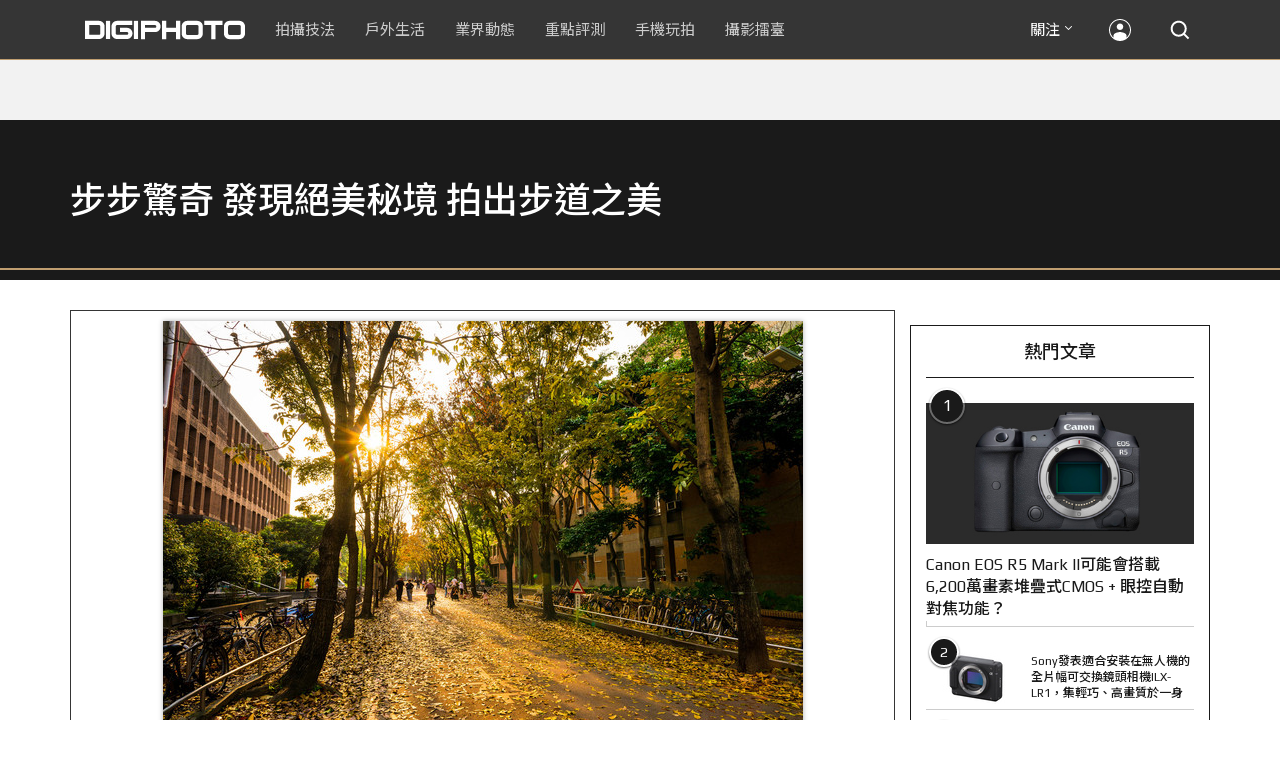

--- FILE ---
content_type: text/html; charset=utf-8
request_url: https://accounts.google.com/o/oauth2/postmessageRelay?parent=https%3A%2F%2Fdigiphoto.techbang.com&jsh=m%3B%2F_%2Fscs%2Fabc-static%2F_%2Fjs%2Fk%3Dgapi.lb.en.2kN9-TZiXrM.O%2Fd%3D1%2Frs%3DAHpOoo_B4hu0FeWRuWHfxnZ3V0WubwN7Qw%2Fm%3D__features__
body_size: 162
content:
<!DOCTYPE html><html><head><title></title><meta http-equiv="content-type" content="text/html; charset=utf-8"><meta http-equiv="X-UA-Compatible" content="IE=edge"><meta name="viewport" content="width=device-width, initial-scale=1, minimum-scale=1, maximum-scale=1, user-scalable=0"><script src='https://ssl.gstatic.com/accounts/o/2580342461-postmessagerelay.js' nonce="OLSD1aHMr9Z508iL89pXbQ"></script></head><body><script type="text/javascript" src="https://apis.google.com/js/rpc:shindig_random.js?onload=init" nonce="OLSD1aHMr9Z508iL89pXbQ"></script></body></html>

--- FILE ---
content_type: text/html; charset=UTF-8
request_url: https://t.ssp.hinet.net/
body_size: 59
content:
42f24c84-962a-438f-9615-5bc41b18cfb7!

--- FILE ---
content_type: text/html; charset=utf-8
request_url: https://www.google.com/recaptcha/api2/aframe
body_size: 266
content:
<!DOCTYPE HTML><html><head><meta http-equiv="content-type" content="text/html; charset=UTF-8"></head><body><script nonce="54MtweAuoAu3f2KKxEw_vA">/** Anti-fraud and anti-abuse applications only. See google.com/recaptcha */ try{var clients={'sodar':'https://pagead2.googlesyndication.com/pagead/sodar?'};window.addEventListener("message",function(a){try{if(a.source===window.parent){var b=JSON.parse(a.data);var c=clients[b['id']];if(c){var d=document.createElement('img');d.src=c+b['params']+'&rc='+(localStorage.getItem("rc::a")?sessionStorage.getItem("rc::b"):"");window.document.body.appendChild(d);sessionStorage.setItem("rc::e",parseInt(sessionStorage.getItem("rc::e")||0)+1);localStorage.setItem("rc::h",'1769563888597');}}}catch(b){}});window.parent.postMessage("_grecaptcha_ready", "*");}catch(b){}</script></body></html>

--- FILE ---
content_type: application/javascript;charset=UTF-8
request_url: https://tw.popin.cc/popin_discovery/recommend?mode=new&rid=300979&url=https%3A%2F%2Fdigiphoto.techbang.com%2Fphotos%2F42559&&device=pc&media=digiphoto.techbang.com&extra=mac&agency=nissin_tw&topn=50&ad=10&r_category=all&country=tw&redirect=false&uid=b72fd0723018dbd3e931769563884482&info=eyJ1c2VyX3RkX29zIjoiTWFjIiwidXNlcl90ZF9vc192ZXJzaW9uIjoiMTAuMTUuNyIsInVzZXJfdGRfYnJvd3NlciI6IkNocm9tZSIsInVzZXJfdGRfYnJvd3Nlcl92ZXJzaW9uIjoiMTMxLjAuMCIsInVzZXJfdGRfc2NyZWVuIjoiMTI4MHg3MjAiLCJ1c2VyX3RkX3ZpZXdwb3J0IjoiMTI4MHg3MjAiLCJ1c2VyX3RkX3VzZXJfYWdlbnQiOiJNb3ppbGxhLzUuMCAoTWFjaW50b3NoOyBJbnRlbCBNYWMgT1MgWCAxMF8xNV83KSBBcHBsZVdlYktpdC81MzcuMzYgKEtIVE1MLCBsaWtlIEdlY2tvKSBDaHJvbWUvMTMxLjAuMC4wIFNhZmFyaS81MzcuMzY7IENsYXVkZUJvdC8xLjA7ICtjbGF1ZGVib3RAYW50aHJvcGljLmNvbSkiLCJ1c2VyX3RkX3JlZmVycmVyIjoiIiwidXNlcl90ZF9wYXRoIjoiL3Bob3Rvcy80MjU1OSIsInVzZXJfdGRfY2hhcnNldCI6InV0Zi04IiwidXNlcl90ZF9sYW5ndWFnZSI6ImVuLXVzQHBvc2l4IiwidXNlcl90ZF9jb2xvciI6IjI0LWJpdCIsInVzZXJfdGRfdGl0bGUiOiIlRTglOTAlQkQlRTglOTElODklMjAlN0MlMjAlRTYlQUQlQTUlRTYlQUQlQTUlRTklQTklOUElRTUlQTUlODclMjAlRTclOTklQkMlRTclOEYlQkUlRTclQjUlOTUlRTclQkUlOEUlRTclQTclOTglRTUlQTIlODMlMjAlRTYlOEIlOEQlRTUlODclQkElRTYlQUQlQTUlRTklODElOTMlRTQlQjklOEIlRTclQkUlOEUlMjAlN0MlMjBESUdJUEhPVE8iLCJ1c2VyX3RkX3VybCI6Imh0dHBzOi8vZGlnaXBob3RvLnRlY2hiYW5nLmNvbS9waG90b3MvNDI1NTkiLCJ1c2VyX3RkX3BsYXRmb3JtIjoiTGludXggeDg2XzY0IiwidXNlcl90ZF9ob3N0IjoiZGlnaXBob3RvLnRlY2hiYW5nLmNvbSIsInVzZXJfZGV2aWNlIjoicGMiLCJ1c2VyX3RpbWUiOjE3Njk1NjM4ODQ1MjIsImZydWl0X2JveF9wb3NpdGlvbiI6IiIsImZydWl0X3N0eWxlIjoiIn0=&alg=ltr&uis=%7B%22ss_fl_pp%22%3Anull%2C%22ss_yh_tag%22%3Anull%2C%22ss_pub_pp%22%3Anull%2C%22ss_im_pp%22%3Anull%2C%22ss_im_id%22%3Anull%2C%22ss_gn_pp%22%3Anull%7D&callback=_p6_a0f0deacc713
body_size: 42678
content:
_p6_a0f0deacc713({"author_name":null,"image":"","common_category":null,"image_url":null,"title":"","category":"","keyword":[],"url":"https://digiphoto.techbang.com/photos/42559","pubdate":"","related":[],"hot":[{"url":"https://digiphoto.techbang.com/posts/13589-nikon-z-120-300mm-f2-8-tc-vr-s-rumored","title":"專業望遠變焦鏡新標竿？傳 Nikon 將於 2026 年底推出 Z 120-300mm F2.8 TC VR S","image":"d6a1906fa3584f695b283fe5eaf29d73.jpg","pubdate":"202601260000000000","category":"業界動態","common_category":["digital","business"],"image_url":"https://cdn0-digiphoto.techbang.com/system/revision_images/13589/large/Nikon_120-300mm_F2.8_TC.jpg?1769393490","img_chine_url":"d6a1906fa3584f695b283fe5eaf29d73_160.jpg","task":"techbang_digiphoto_task","safe_text":true,"tag":"go_cluster","score":328},{"url":"https://digiphoto.techbang.com/posts/13593-kase-150mm-f5-6-mirror-lens-leaked","title":"輕巧長焦新境界！Kase 150mm F5.6 反射鏡流出，傳將搭載自動對焦系統","image":"56f5815098e8d34bbed57d21846b2c28.jpg","pubdate":"202601270000000000","category":"業界動態","common_category":["digital","lifestyle"],"image_url":"https://cdn2-digiphoto.techbang.com/system/revision_images/13593/large/Kase150mm.jpg?1769481503","img_chine_url":"56f5815098e8d34bbed57d21846b2c28_160.jpg","task":"techbang_digiphoto_task","safe_text":true,"tag":"go_cluster","score":206},{"url":"https://digiphoto.techbang.com/posts/13591-fujifilm-x-t30-iii-amazon-bestseller","title":"經典設計與性能的平衡點：Fujifilm X-T30 III 榮登 Amazon 無反光鏡相機銷售榜首","image":"04bf8140af3d3166ffc0b35a438721e7.jpg","pubdate":"202601270000000000","category":"業界動態","common_category":["digital","business"],"image_url":"https://cdn0-digiphoto.techbang.com/system/revision_images/13591/large/Fujifilm_X-T30_III.jpg?1769480187","img_chine_url":"04bf8140af3d3166ffc0b35a438721e7_160.jpg","task":"techbang_digiphoto_task","safe_text":true,"tag":"go_cluster","score":201},{"url":"https://digiphoto.techbang.com/posts/13588-sony-180mp-medium-format-sensor","title":"打破畫素僵局：傳 Sony 正研發 1.8 億豩素的 中片幅感光元件，影像細節將迎來質變？","image":"e4af88229c5252b7e283c476bcf4fe6c.jpg","pubdate":"202601260000000000","category":"業界動態","common_category":["digital","business"],"image_url":"https://cdn2-digiphoto.techbang.com/system/revision_images/13588/large/Sony_180MP-0_%E6%8B%B7%E8%B2%9D.jpg?1769392133","img_chine_url":"e4af88229c5252b7e283c476bcf4fe6c_160.jpg","task":"techbang_digiphoto_task","safe_text":true,"tag":"go_cluster","score":159},{"url":"https://digiphoto.techbang.com/posts/13590-godox-ad800-pro-outdoor-flash-v1-mid","title":"戶外光影的新旗艦！Godox 發表 AD800 Pro 專業外拍燈，V1 Mid 新款閃光燈即將推出","image":"cabdd4360f21286b552449e76ced15da.jpg","pubdate":"202601260000000000","category":"業界動態","common_category":["digital","business"],"image_url":"https://cdn1-digiphoto.techbang.com/system/revision_images/13590/large/Godox_AD800Pro-0.jpg?1769398018","img_chine_url":"cabdd4360f21286b552449e76ced15da_160.jpg","task":"techbang_digiphoto_task","safe_text":false,"tag":"go_cluster","score":80},{"url":"https://digiphoto.techbang.com/posts/13587-canon-rf-24-105mm-f4-firmware-update","title":"性能全面優化：Canon RF 24-105mm F4 L IS USM 最新韌體 Ver.2.0.7 正式發布","image":"f15247d8c0f1112aebe1c486e7fd0b2f.jpg","pubdate":"202601230000000000","category":"業界動態","common_category":["digital","business"],"image_url":"https://cdn0-digiphoto.techbang.com/system/revision_images/13587/large/RF24-105mm_F4_L_IS_USM.jpg?1769135753","img_chine_url":"f15247d8c0f1112aebe1c486e7fd0b2f_160.jpg","task":"techbang_digiphoto_task","safe_text":true,"tag":"go_cluster","score":38},{"url":"https://digiphoto.techbang.com/posts/13583-kodak-ektar-tri-x-films-relaunch","title":"經典回歸母廠：Kodak Ektar 與 Tri-X 底片正式改由伊士曼柯達直接發行","image":"2e7618e6f5baef9be49f671457ffb508.jpg","pubdate":"202601220000000000","category":"業界動態","common_category":["business","economy"],"image_url":"https://cdn0-digiphoto.techbang.com/system/revision_images/13583/large/Kodak-0.jpg?1769046235","img_chine_url":"2e7618e6f5baef9be49f671457ffb508_160.jpg","task":"techbang_digiphoto_task","safe_text":true,"tag":"go_cluster","score":21},{"url":"https://digiphoto.techbang.com/posts/13592-ricoh-gr-iv-monochrome-sold-out","title":"街拍機皇魅力不減！Ricoh GR IV Monochrome 預購即售罄，下波三月到貨","image":"6caa012b5259b164867cfc3c482c262b.jpg","pubdate":"202601270000000000","category":"業界動態","common_category":["digital","business"],"image_url":"https://cdn1-digiphoto.techbang.com/system/revision_images/13592/large/Ricoh_GR_VI_Monochrome.jpg?1769480724","img_chine_url":"6caa012b5259b164867cfc3c482c262b_160.jpg","task":"techbang_digiphoto_task","safe_text":true,"tag":"go_cluster","score":17},{"url":"https://digiphoto.techbang.com/posts/12950-2025-six-types-of-body-worn-camera-purchase-guide-easy-to-take-photos-quality-is-paramount","title":"2025六大類型隨身相機選購指南！輕鬆拍照畫質至上","image":"07cfb9306ceeadfab40c0902ff8779b0.jpg","pubdate":"202412240000000000","category":"拍攝技法","safe_text":true,"common_category":["digital","business"],"image_url":"https://cdn1-digiphoto.techbang.com/system/revision_images/12950/large/Camera-01.jpg?1735009997","task":"techbang_digiphoto_task","score":8},{"url":"https://digiphoto.techbang.com/posts/13571-nikon-2026-product-roadmap-red-integration","title":"旗艦進化與影像革新：Nikon 2026 年度產品佈局與 RED 技術整合預測","image":"f2a0fd1a28583af1047726b5a7a60a51.jpg","pubdate":"202601150000000000","category":"業界動態","common_category":["digital","beauty"],"image_url":"https://cdn1-digiphoto.techbang.com/system/revision_images/13571/large/Nikon.jpg?1768443140","img_chine_url":"f2a0fd1a28583af1047726b5a7a60a51_160.jpg","task":"techbang_digiphoto_task","safe_text":true,"tag":"go_cluster","score":7},{"url":"https://digiphoto.techbang.com/posts/13576-fujifilm-x-pro4-rumors-reality-check","title":"復古旗艦接班人仍未現身？盤點 Fujifilm X-Pro4 近期傳聞與現實差距","image":"5330216d19083ae2b31c6fa0ab5d1943.jpg","pubdate":"202601190000000000","category":"業界動態","common_category":["lifestyle","social"],"image_url":"https://cdn1-digiphoto.techbang.com/system/revision_images/13576/large/X-Pro_4.jpg?1768792616","img_chine_url":"5330216d19083ae2b31c6fa0ab5d1943_160.jpg","task":"techbang_digiphoto_task","safe_text":true,"tag":"go_cluster","score":7},{"url":"https://digiphoto.techbang.com/posts/13585-pingxi-sky-lanterns-yanshui-fireworks-photography","title":"光與火的年節之美！平溪天燈 × 鹽水蜂炮拍攝技法大公開","image":"b0aee24aca358f5150f620c12b171030.jpg","pubdate":"202601230000000000","category":"拍攝技法","common_category":["business","lifestyle"],"image_url":"https://cdn1-digiphoto.techbang.com/system/revision_images/13585/large/F-01.jpg?1769063446","img_chine_url":"b0aee24aca358f5150f620c12b171030_160.jpg","task":"techbang_digiphoto_task","safe_text":true,"tag":"go_cluster","score":6},{"url":"https://digiphoto.techbang.com/posts/13580-fujifilm-gfx-eterna-55-imax-certified","title":"旗艦電影機新標竿：Fujifilm GFX ETERNA 55 正式通過 IMAX 認證","image":"09ace27473c3471f2793057283ad08f3.jpg","pubdate":"202601210000000000","category":"業界動態","common_category":["business","digital"],"image_url":"https://cdn1-digiphoto.techbang.com/system/revision_images/13580/large/GFX-0.jpg?1768961303","img_chine_url":"09ace27473c3471f2793057283ad08f3_160.jpg","task":"techbang_digiphoto_task","safe_text":true,"tag":"go_cluster","score":5},{"url":"https://digiphoto.techbang.com/posts/13557-fuji-instax-mini-evo-cinema-8mm-camera","title":"富士發表 instax mini Evo Cinema，首創 8mm 攝影機手感與影片馬上看體驗","image":"3aba5548628d3ed5dd7b0ad4daee0e08.jpg","pubdate":"202601070000000000","category":"業界動態","common_category":["lovemarrige","digital"],"image_url":"https://cdn2-digiphoto.techbang.com/system/revision_images/13557/large/instax_mini_Evo_Cinema-000.jpg?1767775838","img_chine_url":"3aba5548628d3ed5dd7b0ad4daee0e08_160.jpg","task":"techbang_digiphoto_task","safe_text":true,"tag":"go_cluster","score":5},{"url":"https://digiphoto.techbang.com/posts/13562-canon-eos-r7-mark-ii-rumored-specs","title":"Canon EOS R7 Mark II 傳聞規格流出，APS-C 旗艦王者呼之欲出","image":"3f76888098d8c0fcebd9dc0244377464.jpg","pubdate":"202601090000000000","category":"業界動態","common_category":["digital","beauty"],"image_url":"https://cdn0-digiphoto.techbang.com/system/revision_images/13562/large/EOS_R7_Mark_II.jpg?1767924843","img_chine_url":"3f76888098d8c0fcebd9dc0244377464_160.jpg","task":"techbang_digiphoto_task","safe_text":true,"tag":"go_cluster","score":5},{"url":"https://digiphoto.techbang.com/posts/11418-cherry-blossom-viewing-fun-5-tips-for-photographing-cherry-blossoms","title":"賞櫻拍攝趣－ 拍好櫻花的5大要點，初學者入門必學","image":"d44801b0caa451c283b3fb05a469a702.jpg","pubdate":"202202020000000000","category":"業界動態","safe_text":true,"common_category":["lifestyle","business"],"image_url":"https://cdn0-digiphoto.techbang.com/system/revision_images/11418/large/01.jpg?1643772533","task":"techbang_digiphoto_task","topic":["trip","lifestyle"],"score":5},{"url":"https://digiphoto.techbang.com/posts/13582-nikon-z9-ii-delayed-due-to-technical-issues","title":"旗艦接班人再等等？Nikon Z9 II 傳因技術整合問題推遲發表時間","image":"254b76e50ac4c79049e97c12daa76616.jpg","pubdate":"202601220000000000","category":"業界動態","common_category":["digital","business"],"image_url":"https://cdn0-digiphoto.techbang.com/system/revision_images/13582/large/Nikon_Z9_II.jpg?1769043898","img_chine_url":"254b76e50ac4c79049e97c12daa76616_160.jpg","task":"techbang_digiphoto_task","safe_text":true,"tag":"go_cluster","score":5},{"url":"https://digiphoto.techbang.com/posts/13579-bcn-awards-2026-sony-dji-kodak-win","title":"2026 BCN 大賞揭曉：Sony 續奪無反榜首、Kodak 舉 DJI 異軍突起成為市場新贏家","image":"5c18ba9490b525eabb7e58ef165da00b.jpg","pubdate":"202601210000000000","category":"業界動態","common_category":["digital","business"],"image_url":"https://cdn2-digiphoto.techbang.com/system/revision_images/13579/large/BCN_2026-0.jpg?1768959908","img_chine_url":"5c18ba9490b525eabb7e58ef165da00b_160.jpg","task":"techbang_digiphoto_task","safe_text":true,"tag":"go_cluster","score":4},{"url":"https://digiphoto.techbang.com/posts/13551-sony-fx3-ii-a7r-vi-2026-new-camera-rumors","title":"Sony 2026 年新產品震撼彈：FX3 II 與 A7R VI 領銜，多款重點新機傳聞總整理","image":"1164b8e4dacea7072a142df040d370eb.jpg","pubdate":"202601050000000000","category":"業界動態","common_category":["digital","business"],"image_url":"https://cdn1-digiphoto.techbang.com/system/revision_images/13551/large/Sony.jpg?1767579658","img_chine_url":"1164b8e4dacea7072a142df040d370eb_160.jpg","task":"techbang_digiphoto_task","safe_text":true,"tag":"go_cluster","score":4},{"url":"https://digiphoto.techbang.com/posts/12943-panasonic-lumix-tz99and-m43lumix-g99-ii","title":"Panasonic無預警發表高倍率隨身相機LUMIX TZ99，以及M43新機LUMIX G99 II","image":"4165b16d93ee2492c87732729b780e8d.jpg","pubdate":"202412180000000000","category":"業界動態","safe_text":true,"common_category":["digital","business"],"image_url":"https://cdn0-digiphoto.techbang.com/system/revision_images/12943/large/%E6%9C%AA%E5%91%BD%E5%90%8D-1.jpg?1734428002","task":"techbang_digiphoto_task","score":4},{"url":"https://digiphoto.techbang.com/posts/13565-fujifilm-x-t6-rumored-for-2026","title":"傳聞富士預計將在 2026 年 9 月發表最新旗艦相機 Fujifilm X-T6？","image":"c8f0d669d2ad4850bbf07ec284aad112.jpg","pubdate":"202601130000000000","category":"業界動態","common_category":["lifestyle","social"],"image_url":"https://cdn1-digiphoto.techbang.com/system/revision_images/13565/large/X-T6.jpg?1768267345","img_chine_url":"c8f0d669d2ad4850bbf07ec284aad112_160.jpg","task":"techbang_digiphoto_task","safe_text":true,"tag":"go_cluster","score":4},{"url":"https://digiphoto.techbang.com/posts/1110","title":"相機背帶綁法 教學 | DIGIPHOTO-用鏡頭享受生命","image":"b1baa19b0cc21b195033077c3f612657.jpg","pubdate":"000000000000000000","category":"","safe_text":true,"common_category":["business"],"image_url":"https://digiphoto.techbang.com/cover_images/headline/missing.png","score":3},{"url":"https://digiphoto.techbang.com/posts/13584-insta360-interchangeable-lens-mirrorless-camera","title":"跨足無反領域？Insta360 創辦人暗示可交換鏡頭無反相機將是該公司接下來的新產品？","image":"6cf206b8ee1ec68d450de52f4f454ce7.jpg","pubdate":"202601220000000000","category":"業界動態","common_category":["digital","lifestyle"],"image_url":"https://cdn1-digiphoto.techbang.com/system/revision_images/13584/large/Insta360-0.jpg?1769049102","img_chine_url":"6cf206b8ee1ec68d450de52f4f454ce7_160.jpg","task":"techbang_digiphoto_task","safe_text":true,"tag":"go_cluster","score":3},{"url":"https://digiphoto.techbang.com/posts/7291","title":"Sony 年終新品特典 經典白色版α6000人氣登場、SAL70300G2鏡頭矚目發表 | DIGIPHOTO-用鏡頭享受生命","image":"","pubdate":"000000000000000000","category":"","safe_text":true,"common_category":["digital"],"image_url":null,"score":3},{"url":"https://digiphoto.techbang.com/posts/13573-sony-imaging-next-big-innovation-2026-2027","title":"影像產業的下一個震撼？Sony 2026-2027 年度計畫傳將迎來「巨大式創新」","image":"d21f2eafeea4b9cf48ed7a64905857f1.jpg","pubdate":"202601160000000000","category":"業界動態","common_category":["digital","business"],"image_url":"https://cdn2-digiphoto.techbang.com/system/revision_images/13573/large/Sony_Alpha.jpg?1768526146","img_chine_url":"d21f2eafeea4b9cf48ed7a64905857f1_160.jpg","task":"techbang_digiphoto_task","safe_text":true,"tag":"go_cluster","score":3},{"url":"https://digiphoto.techbang.com/posts/13533-benro-ne1-electronic-variable-nd-filter","title":"告別手動旋轉！Benro 發表 NE1 電子式可變 ND 濾鏡，引領自動曝光新時代","image":"59e0209f4150ce229e81813cea7491f6.jpg","pubdate":"202512220000000000","category":"業界動態","common_category":["lifestyle","social"],"image_url":"https://cdn0-digiphoto.techbang.com/system/revision_images/13533/large/BENRO_NE1-0.jpg?1766367976","img_chine_url":"59e0209f4150ce229e81813cea7491f6_160.jpg","task":"techbang_digiphoto_task","safe_text":true,"tag":"go_cluster","score":3},{"url":"https://digiphoto.techbang.com/posts/13431-fuji-x-t30-iii-xc-13-33mm-announced","title":"輕巧經典再升級：富士正式發表 X-T30 III 和 XC 13-33mm F3.5-6.3 OIS","image":"4bc814d26df8455f524ed3539032c762.jpg","pubdate":"202510230000000000","category":"業界動態","safe_text":true,"common_category":["digital","business"],"image_url":"https://cdn1-digiphoto.techbang.com/system/revision_images/13431/large/X-T30_III-0.jpg?1761202146","task":"techbang_digiphoto_task","score":3},{"url":"https://digiphoto.techbang.com/posts/13506-canon-retro-camera-32mp-full-frame-sensor-2026","title":"Canon 復古相機傳聞規格曝光：搭載 3,250 萬像素全片幅感光元件，預計 2026 年問世","image":"9e49028d423db89847c8f7cb4fb50d18.jpg","pubdate":"202512080000000000","category":"業界動態","common_category":["digital","beauty"],"image_url":"https://cdn2-digiphoto.techbang.com/system/revision_images/13506/large/ae1rfheader-0.jpg?1765158580","img_chine_url":"9e49028d423db89847c8f7cb4fb50d18_160.jpg","task":"techbang_digiphoto_task","safe_text":true,"tag":"go_cluster","score":3},{"url":"https://digiphoto.techbang.com/posts/13574-viltrox-l-mount-autofocus-lens-february-launch","title":"L 接環陣容戰力補強！Viltrox 首款 L-mount 自動對焦鏡頭傳於 2 月正式發表","image":"f494823f33a0e242134f618ce08bd160.jpg","pubdate":"202601160000000000","category":"業界動態","common_category":["digital","sports"],"image_url":"https://cdn2-digiphoto.techbang.com/system/revision_images/13574/large/VILTROX-L-mount-AF-0.jpg?1768530673","img_chine_url":"f494823f33a0e242134f618ce08bd160_160.jpg","task":"techbang_digiphoto_task","safe_text":true,"tag":"go_cluster","score":3},{"url":"https://digiphoto.techbang.com/posts/13569-canon-telephoto-lens-control-patent","title":"遠端操控不再是夢？Canon 公開內建增距鏡「手電一體」控制新專利","image":"c1f75d1654a64f38836ca71c8b5aeae5.jpg","pubdate":"202601140000000000","category":"業界動態","common_category":["digital","business"],"image_url":"https://cdn1-digiphoto.techbang.com/system/revision_images/13569/large/Canon-0.jpg?1768357616","img_chine_url":"c1f75d1654a64f38836ca71c8b5aeae5_160.jpg","task":"techbang_digiphoto_task","safe_text":true,"tag":"go_cluster","score":3},{"url":"https://digiphoto.techbang.com/posts/13591-fujifilm-x-t30-iii-amazon-bestseller&ptid=bc3988608112c875&af=err,xhr,stn,ins&ap=76&be=590&fe=6573&dc=810&fsh=1&perf=%7B%22timing%22:%7B%22of%22:1769487016716,%22n%22:0,%22f%22:20,%22dn%22:29,%22dne%22:61,%22c%22:61,%22s%22:66,%22ce%22:378,%22rq%22:378,%22rp%22:590,%22rpe%22:595,%22di%22:1384,%22ds%22:1384,%22de%22:1400,%22dc%22:7152,%22l%22:7155,%22le%22:7163%7D,%22navigation%22:%7B%7D%7D","title":"經典設計與性能的平衡點：Fujifilm X-T30 III 榮登 Amazon 無反光鏡相機銷售榜首","image":"65ec7204268076e8cf223183223e52ab.jpg","pubdate":"202601270000000000","category":"業界動態","common_category":["digital","business"],"image_url":"https://cdn0-digiphoto.techbang.com/system/revision_images/13591/large/Fujifilm_X-T30_III.jpg?1769480187","img_chine_url":"65ec7204268076e8cf223183223e52ab_160.jpg","task":"techbang_digiphoto_task","safe_text":true,"tag":"go_cluster","score":3},{"url":"https://digiphoto.techbang.com/posts/13556-fujifilm-xh2-firmware-update-130","title":"質感與機能同步進化：Fujifilm X half 迎來 Ver.1.30 重大韌體更新","image":"c9610276bda6f6b924b2ce5b4096990c.jpg","pubdate":"202601070000000000","category":"業界動態","common_category":["lovemarrige","digital"],"image_url":"https://cdn1-digiphoto.techbang.com/system/revision_images/13556/large/X_half.jpg?1767749943","img_chine_url":"c9610276bda6f6b924b2ce5b4096990c_160.jpg","task":"techbang_digiphoto_task","safe_text":true,"tag":"go_cluster","score":2},{"url":"https://digiphoto.techbang.com/posts/9860-how-do-you-shoot-the-water-in-the-landscape","title":"風景中的水要怎麼拍？ | DIGIPHOTO-用鏡頭享受生命","image":"e130c69e3400da641132630e7606c3e0.jpg","pubdate":"000000000000000000","category":"","safe_text":true,"common_category":["lifestyle","beauty"],"image_url":"https://cdn1-digiphoto.techbang.com/system/cover_images/9860/headline/002.jpg?1548391587","score":2},{"url":"https://digiphoto.techbang.com/posts/13087-get-your-camera-ready-this-years-spring-equinox-arrives-on-march-20th-a-few-weeks-before-and-after-the-evening-a-mysterious-zodiacal-light-can-be-seen","title":"準備好你的相機！今年春分 3 月 20 日到來！前後幾周傍晚可見神秘黃道光","image":"97ea435026301e529770248f278cf45b.jpg","pubdate":"202503190000000000","category":"業界動態","safe_text":true,"common_category":["business","lifestyle"],"image_url":"https://cdn0-digiphoto.techbang.com/system/revision_images/13087/large/star-0.jpg?1742351495","task":"techbang_digiphoto_task","score":2},{"url":"https://digiphoto.techbang.com/posts/13443-sandmarc-iphone-17-pro-telephoto-lens-16x-zoom","title":"Sandmarc 推出專屬 iPhone 17 Pro 系列的望遠鏡頭，將光學變焦最高推升至 16 倍","image":"ade2b5721ba0aeb707884816370cf8e7.jpg","pubdate":"202510300000000000","category":"手機玩拍","safe_text":true,"common_category":["digital","business"],"image_url":"https://cdn0-digiphoto.techbang.com/system/revision_images/13443/large/Sandmarc-0.JPG?1761794834","task":"techbang_digiphoto_task","score":2},{"url":"https://digiphoto.techbang.com/posts/13525-ricoh-gr-iv-hdf-announced","title":"理光正式發表 RICOH GR IV HDF：搭載獨家擴散濾鏡，2026 年 1 月 16 日正式發售","image":"bca6dcecde016e5b86b2fe10b1c2823e.jpg","pubdate":"202512180000000000","category":"業界動態","common_category":["digital","education"],"image_url":"https://cdn1-digiphoto.techbang.com/system/revision_images/13525/large/GR_IV_HDF-0.jpg?1766021940","img_chine_url":"bca6dcecde016e5b86b2fe10b1c2823e_160.jpg","task":"techbang_digiphoto_task","safe_text":true,"tag":"go_cluster","score":2},{"url":"https://digiphoto.techbang.com/posts/12218-old-frog-is-about-to-launch-the-full-frame-exclusive-ultra-wide-angle-cookie-mirror-laowa-ffii-f5-cookie","title":"老蛙即將推出全片幅專用超廣角餅乾鏡LAOWA FFII F5 Cookie！","image":"08c08df9435d47a715abe4f5042fa58b.jpg","pubdate":"202308170000000000","category":"業界動態","safe_text":true,"common_category":["digital","fashion"],"image_url":"https://cdn2-digiphoto.techbang.com/system/revision_images/12218/large/LAOWA-FFII-15mm-F5-755.jpg?1692237355","task":"techbang_digiphoto_task","score":2},{"url":"https://digiphoto.techbang.com/posts/12315-a-new-chapter-of-ai-blessing-to-get-started-with-full-frame-machines-sony-a7c-ii-quick-review","title":"AI加持入門全幅機新篇章！Sony A7C II快速評測","image":"1f015714e14b541658a0714955e68090.jpg","pubdate":"202310130000000000","category":"拍攝技法","safe_text":true,"common_category":["digital","business"],"image_url":"https://cdn1-digiphoto.techbang.com/system/revision_images/12315/large/A7C_II-01.jpg?1697184227","task":"techbang_digiphoto_task","score":2},{"url":"https://digiphoto.techbang.com/posts/13456-nikon-z-70-200mm-f2-8-vr-s-ii-rumored","title":"傳聞 Nikon 即將推出 Z 70-200mm F2.8 VR S II？大三元鏡頭將迎來世代交替？","image":"91c958363b315e6598b8852b354ffb85.jpg","pubdate":"202511060000000000","category":"業界動態","safe_text":true,"common_category":["digital","business"],"image_url":"https://cdn1-digiphoto.techbang.com/system/revision_images/13456/large/Z_70-200mm_F2.8-0.jpg?1762391708","task":"techbang_digiphoto_task","score":2},{"url":"https://digiphoto.techbang.com/posts/13552-msi-bmw-f1-car-photography-workshop","title":"MSI x BMW台北依德聯手打造專業影像講座：F1 賽車大獎名導高爾賢親授車攝技巧，QD-OLED 顯示器完美重現豪車風貌！","image":"a48dc84c595a6c380ac61e5d88bd2560.jpg","pubdate":"202601060000000000","category":"活動","common_category":["health","education"],"image_url":"https://cdn1-digiphoto.techbang.com/system/revision_images/13552/large/001_A744367_755X396_batch.jpg?1767602972","img_chine_url":"a48dc84c595a6c380ac61e5d88bd2560_160.jpg","task":"techbang_digiphoto_task","safe_text":true,"tag":"go_cluster","score":2},{"url":"https://digiphoto.techbang.com/posts/13564-fujifilm-x-half-white-edition","title":"Fujifilm X-Half 白色版驚喜亮相，引領數位半格機的純白文青風暴","image":"423ec03b9b5b52a60071dda8f1011a04.jpg","pubdate":"202601120000000000","category":"業界動態","common_category":["trip","sports"],"image_url":"https://cdn1-digiphoto.techbang.com/system/revision_images/13564/large/X_half-white-0.jpg?1768187485","img_chine_url":"423ec03b9b5b52a60071dda8f1011a04_160.jpg","task":"techbang_digiphoto_task","safe_text":true,"tag":"go_cluster","score":2},{"url":"https://digiphoto.techbang.com/posts/12734-sony-is-discontinuing-the-cyber-shot-rx10-iv-and-will-not-be-launching-a-successor-in-the-future","title":"Sony即將停產Cyber​​-shot RX10 IV，而且未來不會再推出後繼機種","image":"eae3ad42a93c083957b23c6b36c16946.jpg","pubdate":"202407310000000000","category":"業界動態","safe_text":true,"common_category":["digital","business"],"image_url":"https://cdn2-digiphoto.techbang.com/system/revision_images/12734/large/rx10iv-0.jpg?1722392075","task":"techbang_digiphoto_task","score":2},{"url":"https://digiphoto.techbang.com/posts/13493-canon-rf-f28-affordable-lens-series-rumors","title":"Canon RF 卡口鏡頭群新動向：平價版 F2.8「大三元」系列有望在即？","image":"acfa893d4c85b02e304c3723c359a402.jpg","pubdate":"202512010000000000","category":"業界動態","common_category":["lifestyle","social"],"image_url":"https://cdn1-digiphoto.techbang.com/system/revision_images/13493/large/Canon.jpg?1764554073","img_chine_url":"acfa893d4c85b02e304c3723c359a402_160.jpg","task":"techbang_digiphoto_task","safe_text":true,"tag":"go_cluster","score":2},{"url":"https://digiphoto.techbang.com/posts/13568-fuji-xf-18mm-f2-patent","title":"經典餅乾鏡迎來改款曙光？富士公開新款 XF 18mm F2 定焦鏡頭的內對焦專利","image":"356a053e47fcb1c56b73ff11212fba9e.jpg","pubdate":"202601140000000000","category":"業界動態","common_category":["lifestyle","social"],"image_url":"https://cdn1-digiphoto.techbang.com/system/revision_images/13568/large/XF_18mm_F2_R-0.jpg?1768354422","img_chine_url":"356a053e47fcb1c56b73ff11212fba9e_160.jpg","task":"techbang_digiphoto_task","safe_text":true,"tag":"go_cluster","score":2},{"url":"https://digiphoto.techbang.com/posts/12253-could-the-canon-eos-r5-mark-ii-come-with-62-million-pixel-stacked-cmos-eye-af","title":"Canon EOS R5 Mark II可能會搭載6,200萬畫素堆疊式CMOS + 眼控自動對焦功能？","image":"1aa6c8c471c9d97cfe9e2f9e9a5cbf5e.jpg","pubdate":"202309070000000000","category":"業界動態","safe_text":true,"common_category":["digital","carbike"],"image_url":"https://cdn2-digiphoto.techbang.com/system/revision_images/12253/large/eosr52header2023-1536x518.jpg?1694055911","task":"techbang_digiphoto_task","score":2},{"url":"https://digiphoto.techbang.com/posts/13543-canon-eos-r3-mark-ii-rumored-for-2026","title":"奧運前的震撼彈？傳 Canon 將於 2026 年 2 月初發布 EOS R3 Mark II 的開發公告","image":"6719bf08cab8cf3855086893ec829361.jpg","pubdate":"202512300000000000","category":"業界動態","common_category":["digital","beauty"],"image_url":"https://cdn2-digiphoto.techbang.com/system/revision_images/13543/large/EOS_R3_Mark_II.jpg?1767060041","img_chine_url":"6719bf08cab8cf3855086893ec829361_160.jpg","task":"techbang_digiphoto_task","safe_text":true,"tag":"go_cluster","score":2},{"url":"https://digiphoto.techbang.com/posts/12969-fujifilm-x-m5","title":"不容小覷的輕巧入門機！FUJIFILM X-M5 快速評測","image":"0929836f275f4b4506a59fc59bd1da84.jpg","pubdate":"202501080000000000","category":"拍攝技法","safe_text":false,"common_category":["digital","business"],"image_url":"https://cdn1-digiphoto.techbang.com/system/revision_images/12969/large/X-M5-00.jpg?1736156124","task":"techbang_digiphoto_task","score":2},{"url":"https://digiphoto.techbang.com/posts/13563-canon-spad-sensor-dynamic-range","title":"Canon 於 CES 2026 揭曉 SPAD 感光元件原型，26 檔動態範圍有望改寫未來影像技術","image":"de5c3e0715d99ae5723f2a2c218ebaf9.jpg","pubdate":"202601120000000000","category":"業界動態","common_category":["lifestyle","social"],"image_url":"https://cdn0-digiphoto.techbang.com/system/revision_images/13563/large/Canon_SPAD_CMOS-0_Firefly_Upscaler_2x_%E7%B8%AE%E6%94%BE.jpg?1768182959","img_chine_url":"de5c3e0715d99ae5723f2a2c218ebaf9_160.jpg","task":"techbang_digiphoto_task","safe_text":false,"tag":"go_cluster","score":2},{"url":"https://digiphoto.techbang.com/posts/12502-what-are-the-main-differences-between-the-latest-fujifilm-camera-x100vi-and-x100v-and-which-one-should-i-buy","title":"富士相機最新發表的X100VI，和X100V究竟主要差異有哪些？我應該買哪一台？","image":"451cc38ae7605ab2956d905644320819.jpg","pubdate":"202402210000000000","category":"拍攝技法","safe_text":true,"common_category":["digital","business"],"image_url":"https://cdn2-digiphoto.techbang.com/system/revision_images/12502/large/X100VI_vs_X100V.jpg?1708502016","task":"techbang_digiphoto_task","score":2},{"url":"https://digiphoto.techbang.com/posts/13546-canon-eos-r7-mark-ii-39mp-sensor-cfexpress","title":"Canon EOS R7 Mark II 是否將迎來 3,900 萬畫素背照式感光元件與 CFexpress 支援？","image":"2c09ba4d87f45b9bdd18b7bee2f5aa0f.jpg","pubdate":"202512310000000000","category":"業界動態","common_category":["digital","beauty"],"image_url":"https://cdn2-digiphoto.techbang.com/system/revision_images/13546/large/EOS_R7_Mark_II.jpg?1767146447","img_chine_url":"2c09ba4d87f45b9bdd18b7bee2f5aa0f_160.jpg","task":"techbang_digiphoto_task","safe_text":true,"tag":"go_cluster","score":2}],"share":0,"pop":[],"ad":[{"_id":"66988ede324ed162a18b4567","dsp":"boardciel","title":"旅行老是上廁所？穿添寧敢動褲！速乾快吸，簡單好穿脫","image":"https://crs.rixbeedesk.com/95d1b3/fc298da83f3da22e7d83248f678c4aae.jpg","origin_url":"https://crs.rixbeedesk.com/ju2.html?rix_callback=0db4ded5ff9a4e0d9b81d97638a8abc5&rix_region=ap-b&rix_tnt=1375&rix_uuid=b72fd0723018dbd3e931769563884482&redirect_url=https%3A%2F%2Fwww.momoshop.com.tw%2Fgoods%2FGoodsDetail.jsp%3Fi_code%3D13137877%26osm%3Dt04%26utm_source%3DBD_008392%26utm_medium%3DPOPIN-tena2026Q1ok%26scm_activity%3D202601160257xo8swb3v%26rix_callback%3D0db4ded5ff9a4e0d9b81d97638a8abc5%26rix_region%3Dap-b%26rix_tnt%3D1375%26rix_uuid%3Db72fd0723018dbd3e931769563884482","url":"https://a.popin.cc/popin_redirect/redirect?lp=https%3A%2F%2Fcrs.rixbeedesk.com%2Fju2.html%3Frix_callback%3D0db4ded5ff9a4e0d9b81d97638a8abc5%26rix_region%3Dap-b%26rix_tnt%3D1375%26rix_uuid%3Db72fd0723018dbd3e931769563884482%26redirect_url%3Dhttps%253A%252F%252Fwww.momoshop.com.tw%252Fgoods%252FGoodsDetail.jsp%253Fi_code%253D13137877%2526osm%253Dt04%2526utm_source%253DBD_008392%2526utm_medium%253DPOPIN-tena2026Q1ok%2526scm_activity%253D202601160257xo8swb3v%2526rix_callback%253D0db4ded5ff9a4e0d9b81d97638a8abc5%2526rix_region%253Dap-b%2526rix_tnt%253D1375%2526rix_uuid%253Db72fd0723018dbd3e931769563884482&data=[base64]&token=c961de1ffd4f3799b9f7&t=1769563886330&uid=b72fd0723018dbd3e931769563884482&crypto=6OO6ifmspVBs4J6R66mNI1vSU0FuXWeBEDDRwAArfBQ=","imp":"https://a.popin.cc/popin_redirect/redirect?lp=&data=[base64]&token=c961de1ffd4f3799b9f7&t=1769563886330&uid=b72fd0723018dbd3e931769563884482&type=imp","media":"添寧成人紙尿褲","campaign":"66988e2f324ed153b18b4567","nid":"66988ede324ed162a18b4567","imptrackers":["https://ap-b.trk.rixbeedesk.com/rix/track?event=1&info=[base64]","https://ap-b.trk.rixbeedesk.com/rix/track?event=2&info=[base64]","https://apse.trk.rixengine.com/win?tid=e1188aaf047749deb921d516ea058d49&info=[base64]&price=0.0577","https://apse.trk.rixengine.com/imp?tid=e1188aaf047749deb921d516ea058d49&info=[base64]&price=0.0577","https://boardciel.apse.svr.rixengine.com/tracker/cap?info=[base64]","https://www.facebook.com/tr?id=1449548189487859&ev=popInimp&noscript=1"],"clicktrackers":["https://ap-b.trk.rixbeedesk.com/rix/track?event=3&info=[base64]","https://apse.trk.rixengine.com/clk?tid=e1188aaf047749deb921d516ea058d49&info=[base64]&price=0.0577"],"score":0.0017654684387237644,"score2":0.0017654684387237644,"privacy":"","image_fit":true},{"_id":"661e6535324ed172b08b4568","dsp":"appier","title":"當年的楓之谷回來了 楓之谷世界","image":"https://cr.adsappier.com/i/ff142eb5-c796-4d40-a946-c00ca6993733/Rne4pOE_1751451124241_0.jpeg","origin_url":"https://tw.c.appier.net/xclk?bidobjid=wPsWm9fsCGmdcV8H7mZ5aQ&cid=UT1gSoEXQL-tBE-pl1JEBQ&crid=tIdJ-wVKQkKNE7sonMbilA&crpid=g6KLTkf-SnC3n-fZsUAPwQ&soid=WYaH&partner_id=0ZbOxc8zecjd&bx=Cylxwnu_70GRKqwz2roVo0oxoqZP70M-uY79uqa13bgjcHTaUDtBKjtgwmN1w8zjKY7BUnu-uYgWJ4u_74x1wHTRuqayK4lBZyu_uYsNwyu-uYsBuqa1ord1K4lBZDw121uVo4QV7nQDKqd1eM&ui=CylYc8Myuqa1oyQVoPo9oruQKqfP2qaVo4lO&consent=1&ddhh=oq6Wod","url":"https://a.popin.cc/popin_redirect/redirect?lp=https%3A%2F%2Ftw.c.appier.net%2Fxclk%3Fbidobjid%3DwPsWm9fsCGmdcV8H7mZ5aQ%26cid%3DUT1gSoEXQL-tBE-pl1JEBQ%26crid%3DtIdJ-wVKQkKNE7sonMbilA%26crpid%3Dg6KLTkf-SnC3n-fZsUAPwQ%26soid%3DWYaH%26partner_id%3D0ZbOxc8zecjd%26bx%3DCylxwnu_70GRKqwz2roVo0oxoqZP70M-uY79uqa13bgjcHTaUDtBKjtgwmN1w8zjKY7BUnu-uYgWJ4u_74x1wHTRuqayK4lBZyu_uYsNwyu-uYsBuqa1ord1K4lBZDw121uVo4QV7nQDKqd1eM%26ui%3DCylYc8Myuqa1oyQVoPo9oruQKqfP2qaVo4lO%26consent%3D1%26ddhh%3Doq6Wod&data=[base64]&token=ffea87bc9e975c1ea6a7&t=1769563886330&uid=b72fd0723018dbd3e931769563884482&crypto=6OO6ifmspVBs4J6R66mNI1vSU0FuXWeBEDDRwAArfBQ=","imp":"https://a.popin.cc/popin_redirect/redirect?lp=&data=[base64]&token=ffea87bc9e975c1ea6a7&t=1769563886330&uid=b72fd0723018dbd3e931769563884482&type=imp","media":"Maplestory Worlds","campaign":"661e62fd324ed12b388b4567","nid":"661e6535324ed172b08b4568","imptrackers":["https://ss-jp2.appiersig.com/winshowimg?bidobjid=wPsWm9fsCGmdcV8H7mZ5aQ&cid=UT1gSoEXQL-tBE-pl1JEBQ&crid=tIdJ-wVKQkKNE7sonMbilA&crpid=g6KLTkf-SnC3n-fZsUAPwQ&soid=WYaH&partner_id=0ZbOxc8zecjd&bx=Cylxwnu_70GRKqwz2roVo0oxoqZP70M-uY79uqa13bgjcHTaUDtBKjtgwmN1w8zjKY7BUnu-uYgWJ4u_74x1wHTRuqayK4lBZyu_uYsNwyu-uYsBuqa1ord1K4lBZDw121uVo4QV7nQDKqd1eM&ui=CylYc8Myuqa1oyQVoPo9oruQKqfP2qaVo4lO&consent=1&ddhh=oq6Wod&price=0.04146993103027344","https://vst.c.appier.net/w?cid=UT1gSoEXQL-tBE-pl1JEBQ&crid=tIdJ-wVKQkKNE7sonMbilA&crpid=g6KLTkf-SnC3n-fZsUAPwQ&bidobjid=wPsWm9fsCGmdcV8H7mZ5aQ&partner_id=0ZbOxc8zecjd&tracking_ns=622d4f6d43bf814&consent=1&w=1","https://gocm.c.appier.net/popin","https://abr.ge/@maplestoryworlds/appier?ad_creative=gl_artale_upd_wolmyopq&ad_group=appier_broad&ad_id=&campaign=1-1_gl_tw_250424&campaign_id=&click_id=UT1gSoEXQL-tBE-pl1JEBQ.wPsWm9fsCGmdcV8H7mZ5aQ&content=pc_tw&routing_short_id=c2scrk&sub_id=appier_broad&term=gl_artale_upd_wolmyopq&tracking_template_id=8401036b5b450b109782956327e3f443&ad_type=view&_atrk_c=UT1gSoEXQL-tBE-pl1JEBQ&_atrk_cr=tIdJ-wVKQkKNE7sonMbilA&_atrk_pt=0ZbOxc8zecjd&_atrk_bi=wPsWm9fsCGmdcV8H7mZ5aQ&_atrk_f=${appierfsk}","https://mt-usw.appiersig.com/event?bidobjid=wPsWm9fsCGmdcV8H7mZ5aQ&cid=UT1gSoEXQL-tBE-pl1JEBQ&oid=TbOw08gTQ3SyhML0FPS_pA&partner_id=0ZbOxc8zecjd&s2s=0&event=show&loc=show&dm=&osv=10.15.7.0&adj=0&cn=03bgjcHTaUDtBKjtgwmN1w8zjKY7BUM&url=[base64]"],"clicktrackers":[],"score":0.0012688709599653215,"score2":0.0012688709599653215,"privacy":"","image_fit":true},{"_id":"530908298","title":"1瓶搞定好氣色，限時首購體驗$390","image":"https://imageaws.popin.cc/ML/699cb92fe78884a985288e375a587312.png","origin_url":"","url":"https://trace.popin.cc/ju/ic?tn=6e22bb022cd37340eb88f5c2f2512e40&trackingid=ee95cbdaedfc025fb919d367bc1b85b8&acid=29194&data=[base64]&uid=b72fd0723018dbd3e931769563884482&mguid=&gprice=2mX2dRJHHx2e0NW99wC15HcOYzeyCxKX_BCOURcY0yc&pb=d","imp":"","media":"三得利健康網路商店","campaign":"4549304","nid":"530908298","imptrackers":["https://trace.popin.cc/ju/ic?tn=6e22bb022cd37340eb88f5c2f2512e40&trackingid=ee95cbdaedfc025fb919d367bc1b85b8&acid=29194&data=[base64]&uid=b72fd0723018dbd3e931769563884482&mguid="],"clicktrackers":["https://a.popin.cc/popin_redirect/redirect?lp=&data=[base64]&token=ee95cbdaedfc025fb919d367bc1b85b8&t=1769563886326&uid=b72fd0723018dbd3e931769563884482&nc=1&crypto=6OO6ifmspVBs4J6R66mNI1vSU0FuXWeBEDDRwAArfBQ="],"score":1.0975277798443922E-4,"score2":1.1226899999999999E-4,"privacy":"","trackingid":"ee95cbdaedfc025fb919d367bc1b85b8","c2":2.0788918845937587E-5,"c3":0.0,"image_fit":true,"image_background":0,"c":9.0,"userid":"4A_迪艾思_三得利_汎倫Varon"},{"_id":"536180070","title":"[御瑪卡]讓男人不再逃避 正面對決","image":"https://imageaws.popin.cc/ML/1c613f76b884634a0c5d40d068f96dc3.png","origin_url":"","url":"https://trace.popin.cc/ju/ic?tn=6e22bb022cd37340eb88f5c2f2512e40&trackingid=7449ed5eb8051a2386469c957ded407d&acid=33395&data=[base64]&uid=b72fd0723018dbd3e931769563884482&mguid=&gprice=YI60cB_FErpNJx4-bCQ2qFR7-cCyIczYlm2M5jCMByc&pb=d","imp":"","media":"三得利健康網路商店","campaign":"4215424","nid":"536180070","imptrackers":["https://trace.popin.cc/ju/ic?tn=6e22bb022cd37340eb88f5c2f2512e40&trackingid=7449ed5eb8051a2386469c957ded407d&acid=33395&data=[base64]&uid=b72fd0723018dbd3e931769563884482&mguid="],"clicktrackers":["https://a.popin.cc/popin_redirect/redirect?lp=&data=[base64]&token=7449ed5eb8051a2386469c957ded407d&t=1769563886326&uid=b72fd0723018dbd3e931769563884482&nc=1&crypto=6OO6ifmspVBs4J6R66mNI1vSU0FuXWeBEDDRwAArfBQ="],"score":9.736084180275595E-5,"score2":9.959300000000001E-5,"privacy":"","trackingid":"7449ed5eb8051a2386469c957ded407d","c2":2.766326542769093E-5,"c3":0.0,"image_fit":true,"image_background":0,"c":6.0,"userid":"4A_迪艾思_三得利_御瑪卡"},{"_id":"536180111","title":"有感證書:御瑪卡20倍濃縮+千顆牡蠣鋅 狀態好滿意","image":"https://imageaws.popin.cc/ML/0cb9117f5bebf9ffaef09cd9eabc536e.png","origin_url":"","url":"https://trace.popin.cc/ju/ic?tn=6e22bb022cd37340eb88f5c2f2512e40&trackingid=b9b49b2dd6e60aa3fb979ae44553f52d&acid=33395&data=[base64]&uid=b72fd0723018dbd3e931769563884482&mguid=&gprice=ZrfnbMfC2Fo1A1UCvRo6IGjf7RSYsQBPrOlE-VjfyXU&pb=d","imp":"","media":"三得利健康網路商店","campaign":"4215424","nid":"536180111","imptrackers":["https://trace.popin.cc/ju/ic?tn=6e22bb022cd37340eb88f5c2f2512e40&trackingid=b9b49b2dd6e60aa3fb979ae44553f52d&acid=33395&data=[base64]&uid=b72fd0723018dbd3e931769563884482&mguid="],"clicktrackers":["https://a.popin.cc/popin_redirect/redirect?lp=&data=[base64]&token=b9b49b2dd6e60aa3fb979ae44553f52d&t=1769563886327&uid=b72fd0723018dbd3e931769563884482&nc=1&crypto=6OO6ifmspVBs4J6R66mNI1vSU0FuXWeBEDDRwAArfBQ="],"score":9.469887032669066E-5,"score2":9.687E-5,"privacy":"","trackingid":"b9b49b2dd6e60aa3fb979ae44553f52d","c2":2.690631299628876E-5,"c3":0.0,"image_fit":true,"image_background":0,"c":6.0,"userid":"4A_迪艾思_三得利_御瑪卡"},{"_id":"536529281","title":"宇威的光澤好氣色，都靠這一瓶","image":"https://imageaws.popin.cc/ML/e6f7404dd3cdd1dd70b9aa75a24ac818.png","origin_url":"","url":"https://trace.popin.cc/ju/ic?tn=6e22bb022cd37340eb88f5c2f2512e40&trackingid=55f3efc7e2a217c17c56e500e5005d1a&acid=29194&data=[base64]&uid=b72fd0723018dbd3e931769563884482&mguid=&gprice=1W8BmtGuS-EvMAbk6N_J91NbeiPfku4cOzevcaw5H_E&pb=d","imp":"","media":"三得利健康網路商店","campaign":"4323224","nid":"536529281","imptrackers":["https://trace.popin.cc/ju/ic?tn=6e22bb022cd37340eb88f5c2f2512e40&trackingid=55f3efc7e2a217c17c56e500e5005d1a&acid=29194&data=[base64]&uid=b72fd0723018dbd3e931769563884482&mguid="],"clicktrackers":["https://a.popin.cc/popin_redirect/redirect?lp=&data=[base64]&token=55f3efc7e2a217c17c56e500e5005d1a&t=1769563886327&uid=b72fd0723018dbd3e931769563884482&nc=1&crypto=6OO6ifmspVBs4J6R66mNI1vSU0FuXWeBEDDRwAArfBQ="],"score":9.427050710065716E-5,"score2":9.6432E-5,"privacy":"","trackingid":"55f3efc7e2a217c17c56e500e5005d1a","c2":2.6790172341861762E-5,"c3":0.0,"image_fit":true,"image_background":0,"c":6.0,"userid":"4A_迪艾思_三得利_汎倫Varon"},{"_id":"535253370","title":"最凶猛的東西竟然不在自然界而是【三得利御瑪卡】!?","image":"https://imageaws.popin.cc/ML/c94bbe65f8965f78dad8c6b1d7889e4c.png","origin_url":"","url":"https://trace.popin.cc/ju/ic?tn=6e22bb022cd37340eb88f5c2f2512e40&trackingid=f3d8ef2cf477043e87bb3104dcc041ff&acid=33395&data=[base64]&uid=b72fd0723018dbd3e931769563884482&mguid=&gprice=5eDOQEC_Oi3RkPZ4SBXILHp3KNMCFCFDFwgSDMf_qB0&pb=d","imp":"","media":"三得利健康網路商店","campaign":"4506667","nid":"535253370","imptrackers":["https://trace.popin.cc/ju/ic?tn=6e22bb022cd37340eb88f5c2f2512e40&trackingid=f3d8ef2cf477043e87bb3104dcc041ff&acid=33395&data=[base64]&uid=b72fd0723018dbd3e931769563884482&mguid="],"clicktrackers":["https://a.popin.cc/popin_redirect/redirect?lp=&data=[base64]&token=f3d8ef2cf477043e87bb3104dcc041ff&t=1769563886327&uid=b72fd0723018dbd3e931769563884482&nc=1&crypto=6OO6ifmspVBs4J6R66mNI1vSU0FuXWeBEDDRwAArfBQ="],"score":9.414811760750473E-5,"score2":9.6307E-5,"privacy":"","trackingid":"f3d8ef2cf477043e87bb3104dcc041ff","c2":2.6747771698865108E-5,"c3":0.0,"image_fit":true,"image_background":0,"c":6.0,"userid":"4A_迪艾思_三得利_御瑪卡"},{"_id":"534605672","title":"旅行只帶一瓶，臉部保養更省力","image":"https://imageaws.popin.cc/ML/5b949511272c5fe2b9b2fc948d9b6512.png","origin_url":"","url":"https://trace.popin.cc/ju/ic?tn=6e22bb022cd37340eb88f5c2f2512e40&trackingid=71af5920a060319040af827b69b7fc89&acid=29194&data=[base64]&uid=b72fd0723018dbd3e931769563884482&mguid=&gprice=ao2vhUqfuHRFfDPqTJoN9Z7u7wgWmaEx7MGfT1n0jfQ&pb=d","imp":"","media":"三得利健康網路商店","campaign":"4410054","nid":"534605672","imptrackers":["https://trace.popin.cc/ju/ic?tn=6e22bb022cd37340eb88f5c2f2512e40&trackingid=71af5920a060319040af827b69b7fc89&acid=29194&data=[base64]&uid=b72fd0723018dbd3e931769563884482&mguid="],"clicktrackers":["https://a.popin.cc/popin_redirect/redirect?lp=&data=[base64]&token=71af5920a060319040af827b69b7fc89&t=1769563886327&uid=b72fd0723018dbd3e931769563884482&nc=1&crypto=6OO6ifmspVBs4J6R66mNI1vSU0FuXWeBEDDRwAArfBQ="],"score":9.402572811435232E-5,"score2":9.618200000000001E-5,"privacy":"","trackingid":"71af5920a060319040af827b69b7fc89","c2":2.67188352154335E-5,"c3":0.0,"image_fit":true,"image_background":0,"c":6.0,"userid":"4A_迪艾思_三得利_汎倫Varon"},{"_id":"531583378","title":"[御瑪卡]強勢登台，顧好晚上的體力，工作x家庭兼顧","image":"https://imageaws.popin.cc/ML/a20a9e6e0559374852438766b5056465.png","origin_url":"","url":"https://trace.popin.cc/ju/ic?tn=6e22bb022cd37340eb88f5c2f2512e40&trackingid=31f0f0982e84b1dcd5478eca9ec92790&acid=33395&data=[base64]&uid=b72fd0723018dbd3e931769563884482&mguid=&gprice=FYWf6MtPYt5shhXjDNg99TtkDw13XbQyVIxe3VV5zp4&pb=d","imp":"","media":"三得利健康網路商店","campaign":"4553582","nid":"531583378","imptrackers":["https://trace.popin.cc/ju/ic?tn=6e22bb022cd37340eb88f5c2f2512e40&trackingid=31f0f0982e84b1dcd5478eca9ec92790&acid=33395&data=[base64]&uid=b72fd0723018dbd3e931769563884482&mguid="],"clicktrackers":["https://a.popin.cc/popin_redirect/redirect?lp=&data=[base64]&token=31f0f0982e84b1dcd5478eca9ec92790&t=1769563886328&uid=b72fd0723018dbd3e931769563884482&nc=1&crypto=6OO6ifmspVBs4J6R66mNI1vSU0FuXWeBEDDRwAArfBQ="],"score":8.845700617591687E-5,"score2":9.0485E-5,"privacy":"","trackingid":"31f0f0982e84b1dcd5478eca9ec92790","c2":2.513225444999989E-5,"c3":0.0,"image_fit":true,"image_background":0,"c":6.0,"userid":"4A_迪艾思_三得利_御瑪卡"},{"_id":"535734512","title":"【御瑪卡】我們不敢說自己多強 但起碼能滿足你的需求","image":"https://imageaws.popin.cc/ML/abb9d8b951ad049c07f5553f3d205ad4.png","origin_url":"","url":"https://trace.popin.cc/ju/ic?tn=6e22bb022cd37340eb88f5c2f2512e40&trackingid=8b6bf4e4dbfb5e18ffd090f6d79ee39b&acid=33395&data=[base64]&uid=b72fd0723018dbd3e931769563884482&mguid=&gprice=procCkWqOU9sOFmyfsYtEsQ2TL6a-Q-zvESNAe0FyHM&pb=d","imp":"","media":"三得利健康網路商店","campaign":"4215424","nid":"535734512","imptrackers":["https://trace.popin.cc/ju/ic?tn=6e22bb022cd37340eb88f5c2f2512e40&trackingid=8b6bf4e4dbfb5e18ffd090f6d79ee39b&acid=33395&data=[base64]&uid=b72fd0723018dbd3e931769563884482&mguid="],"clicktrackers":["https://a.popin.cc/popin_redirect/redirect?lp=&data=[base64]&token=8b6bf4e4dbfb5e18ffd090f6d79ee39b&t=1769563886328&uid=b72fd0723018dbd3e931769563884482&nc=1&crypto=6OO6ifmspVBs4J6R66mNI1vSU0FuXWeBEDDRwAArfBQ="],"score":8.839581142934065E-5,"score2":9.0423E-5,"privacy":"","trackingid":"8b6bf4e4dbfb5e18ffd090f6d79ee39b","c2":2.5119652491412126E-5,"c3":0.0,"image_fit":true,"image_background":0,"c":6.0,"userid":"4A_迪艾思_三得利_御瑪卡"}],"ad_video":[],"ad_image":[],"ad_wave":[],"ad_vast_wave":[],"ad_reserved":[],"ad_reserved_video":[],"ad_reserved_image":[],"ad_reserved_wave":[],"recommend":[{"url":"https://digiphoto.techbang.com/posts/13589-nikon-z-120-300mm-f2-8-tc-vr-s-rumored","title":"專業望遠變焦鏡新標竿？傳 Nikon 將於 2026 年底推出 Z 120-300mm F2.8 TC VR S","image":"d6a1906fa3584f695b283fe5eaf29d73.jpg","pubdate":"202601260000000000","category":"業界動態","common_category":["digital","business"],"image_url":"https://cdn0-digiphoto.techbang.com/system/revision_images/13589/large/Nikon_120-300mm_F2.8_TC.jpg?1769393490","img_chine_url":"d6a1906fa3584f695b283fe5eaf29d73_160.jpg","task":"techbang_digiphoto_task","safe_text":true,"tag":"go_cluster","score":324},{"url":"https://digiphoto.techbang.com/posts/13593-kase-150mm-f5-6-mirror-lens-leaked","title":"輕巧長焦新境界！Kase 150mm F5.6 反射鏡流出，傳將搭載自動對焦系統","image":"56f5815098e8d34bbed57d21846b2c28.jpg","pubdate":"202601270000000000","category":"業界動態","common_category":["digital","lifestyle"],"image_url":"https://cdn2-digiphoto.techbang.com/system/revision_images/13593/large/Kase150mm.jpg?1769481503","img_chine_url":"56f5815098e8d34bbed57d21846b2c28_160.jpg","task":"techbang_digiphoto_task","safe_text":true,"tag":"go_cluster","score":200},{"url":"https://digiphoto.techbang.com/posts/13591-fujifilm-x-t30-iii-amazon-bestseller","title":"經典設計與性能的平衡點：Fujifilm X-T30 III 榮登 Amazon 無反光鏡相機銷售榜首","image":"04bf8140af3d3166ffc0b35a438721e7.jpg","pubdate":"202601270000000000","category":"業界動態","common_category":["digital","business"],"image_url":"https://cdn0-digiphoto.techbang.com/system/revision_images/13591/large/Fujifilm_X-T30_III.jpg?1769480187","img_chine_url":"04bf8140af3d3166ffc0b35a438721e7_160.jpg","task":"techbang_digiphoto_task","safe_text":true,"tag":"go_cluster","score":196},{"url":"https://digiphoto.techbang.com/posts/13588-sony-180mp-medium-format-sensor","title":"打破畫素僵局：傳 Sony 正研發 1.8 億豩素的 中片幅感光元件，影像細節將迎來質變？","image":"e4af88229c5252b7e283c476bcf4fe6c.jpg","pubdate":"202601260000000000","category":"業界動態","common_category":["digital","business"],"image_url":"https://cdn2-digiphoto.techbang.com/system/revision_images/13588/large/Sony_180MP-0_%E6%8B%B7%E8%B2%9D.jpg?1769392133","img_chine_url":"e4af88229c5252b7e283c476bcf4fe6c_160.jpg","task":"techbang_digiphoto_task","safe_text":true,"tag":"go_cluster","score":155},{"url":"https://digiphoto.techbang.com/posts/13590-godox-ad800-pro-outdoor-flash-v1-mid","title":"戶外光影的新旗艦！Godox 發表 AD800 Pro 專業外拍燈，V1 Mid 新款閃光燈即將推出","image":"cabdd4360f21286b552449e76ced15da.jpg","pubdate":"202601260000000000","category":"業界動態","common_category":["digital","business"],"image_url":"https://cdn1-digiphoto.techbang.com/system/revision_images/13590/large/Godox_AD800Pro-0.jpg?1769398018","img_chine_url":"cabdd4360f21286b552449e76ced15da_160.jpg","task":"techbang_digiphoto_task","safe_text":false,"tag":"go_cluster","score":77},{"url":"https://digiphoto.techbang.com/posts/13587-canon-rf-24-105mm-f4-firmware-update","title":"性能全面優化：Canon RF 24-105mm F4 L IS USM 最新韌體 Ver.2.0.7 正式發布","image":"f15247d8c0f1112aebe1c486e7fd0b2f.jpg","pubdate":"202601230000000000","category":"業界動態","common_category":["digital","business"],"image_url":"https://cdn0-digiphoto.techbang.com/system/revision_images/13587/large/RF24-105mm_F4_L_IS_USM.jpg?1769135753","img_chine_url":"f15247d8c0f1112aebe1c486e7fd0b2f_160.jpg","task":"techbang_digiphoto_task","safe_text":true,"tag":"go_cluster","score":38},{"url":"https://digiphoto.techbang.com/posts/13583-kodak-ektar-tri-x-films-relaunch","title":"經典回歸母廠：Kodak Ektar 與 Tri-X 底片正式改由伊士曼柯達直接發行","image":"2e7618e6f5baef9be49f671457ffb508.jpg","pubdate":"202601220000000000","category":"業界動態","common_category":["business","economy"],"image_url":"https://cdn0-digiphoto.techbang.com/system/revision_images/13583/large/Kodak-0.jpg?1769046235","img_chine_url":"2e7618e6f5baef9be49f671457ffb508_160.jpg","task":"techbang_digiphoto_task","safe_text":true,"tag":"go_cluster","score":21},{"url":"https://digiphoto.techbang.com/posts/13592-ricoh-gr-iv-monochrome-sold-out","title":"街拍機皇魅力不減！Ricoh GR IV Monochrome 預購即售罄，下波三月到貨","image":"6caa012b5259b164867cfc3c482c262b.jpg","pubdate":"202601270000000000","category":"業界動態","common_category":["digital","business"],"image_url":"https://cdn1-digiphoto.techbang.com/system/revision_images/13592/large/Ricoh_GR_VI_Monochrome.jpg?1769480724","img_chine_url":"6caa012b5259b164867cfc3c482c262b_160.jpg","task":"techbang_digiphoto_task","safe_text":true,"tag":"go_cluster","score":16},{"url":"https://digiphoto.techbang.com/posts/12950-2025-six-types-of-body-worn-camera-purchase-guide-easy-to-take-photos-quality-is-paramount","title":"2025六大類型隨身相機選購指南！輕鬆拍照畫質至上","image":"07cfb9306ceeadfab40c0902ff8779b0.jpg","pubdate":"202412240000000000","category":"拍攝技法","safe_text":true,"common_category":["digital","business"],"image_url":"https://cdn1-digiphoto.techbang.com/system/revision_images/12950/large/Camera-01.jpg?1735009997","task":"techbang_digiphoto_task","score":8},{"url":"https://digiphoto.techbang.com/posts/13571-nikon-2026-product-roadmap-red-integration","title":"旗艦進化與影像革新：Nikon 2026 年度產品佈局與 RED 技術整合預測","image":"f2a0fd1a28583af1047726b5a7a60a51.jpg","pubdate":"202601150000000000","category":"業界動態","common_category":["digital","beauty"],"image_url":"https://cdn1-digiphoto.techbang.com/system/revision_images/13571/large/Nikon.jpg?1768443140","img_chine_url":"f2a0fd1a28583af1047726b5a7a60a51_160.jpg","task":"techbang_digiphoto_task","safe_text":true,"tag":"go_cluster","score":7},{"url":"https://digiphoto.techbang.com/posts/13576-fujifilm-x-pro4-rumors-reality-check","title":"復古旗艦接班人仍未現身？盤點 Fujifilm X-Pro4 近期傳聞與現實差距","image":"5330216d19083ae2b31c6fa0ab5d1943.jpg","pubdate":"202601190000000000","category":"業界動態","common_category":["lifestyle","social"],"image_url":"https://cdn1-digiphoto.techbang.com/system/revision_images/13576/large/X-Pro_4.jpg?1768792616","img_chine_url":"5330216d19083ae2b31c6fa0ab5d1943_160.jpg","task":"techbang_digiphoto_task","safe_text":true,"tag":"go_cluster","score":7},{"url":"https://digiphoto.techbang.com/posts/13585-pingxi-sky-lanterns-yanshui-fireworks-photography","title":"光與火的年節之美！平溪天燈 × 鹽水蜂炮拍攝技法大公開","image":"b0aee24aca358f5150f620c12b171030.jpg","pubdate":"202601230000000000","category":"拍攝技法","common_category":["business","lifestyle"],"image_url":"https://cdn1-digiphoto.techbang.com/system/revision_images/13585/large/F-01.jpg?1769063446","img_chine_url":"b0aee24aca358f5150f620c12b171030_160.jpg","task":"techbang_digiphoto_task","safe_text":true,"tag":"go_cluster","score":6},{"url":"https://digiphoto.techbang.com/posts/13580-fujifilm-gfx-eterna-55-imax-certified","title":"旗艦電影機新標竿：Fujifilm GFX ETERNA 55 正式通過 IMAX 認證","image":"09ace27473c3471f2793057283ad08f3.jpg","pubdate":"202601210000000000","category":"業界動態","common_category":["business","digital"],"image_url":"https://cdn1-digiphoto.techbang.com/system/revision_images/13580/large/GFX-0.jpg?1768961303","img_chine_url":"09ace27473c3471f2793057283ad08f3_160.jpg","task":"techbang_digiphoto_task","safe_text":true,"tag":"go_cluster","score":5},{"url":"https://digiphoto.techbang.com/posts/13557-fuji-instax-mini-evo-cinema-8mm-camera","title":"富士發表 instax mini Evo Cinema，首創 8mm 攝影機手感與影片馬上看體驗","image":"3aba5548628d3ed5dd7b0ad4daee0e08.jpg","pubdate":"202601070000000000","category":"業界動態","common_category":["lovemarrige","digital"],"image_url":"https://cdn2-digiphoto.techbang.com/system/revision_images/13557/large/instax_mini_Evo_Cinema-000.jpg?1767775838","img_chine_url":"3aba5548628d3ed5dd7b0ad4daee0e08_160.jpg","task":"techbang_digiphoto_task","safe_text":true,"tag":"go_cluster","score":5},{"url":"https://digiphoto.techbang.com/posts/13562-canon-eos-r7-mark-ii-rumored-specs","title":"Canon EOS R7 Mark II 傳聞規格流出，APS-C 旗艦王者呼之欲出","image":"3f76888098d8c0fcebd9dc0244377464.jpg","pubdate":"202601090000000000","category":"業界動態","common_category":["digital","beauty"],"image_url":"https://cdn0-digiphoto.techbang.com/system/revision_images/13562/large/EOS_R7_Mark_II.jpg?1767924843","img_chine_url":"3f76888098d8c0fcebd9dc0244377464_160.jpg","task":"techbang_digiphoto_task","safe_text":true,"tag":"go_cluster","score":5},{"url":"https://digiphoto.techbang.com/posts/11418-cherry-blossom-viewing-fun-5-tips-for-photographing-cherry-blossoms","title":"賞櫻拍攝趣－ 拍好櫻花的5大要點，初學者入門必學","image":"d44801b0caa451c283b3fb05a469a702.jpg","pubdate":"202202020000000000","category":"業界動態","safe_text":true,"common_category":["lifestyle","business"],"image_url":"https://cdn0-digiphoto.techbang.com/system/revision_images/11418/large/01.jpg?1643772533","task":"techbang_digiphoto_task","topic":["trip","lifestyle"],"score":5},{"url":"https://digiphoto.techbang.com/posts/13582-nikon-z9-ii-delayed-due-to-technical-issues","title":"旗艦接班人再等等？Nikon Z9 II 傳因技術整合問題推遲發表時間","image":"254b76e50ac4c79049e97c12daa76616.jpg","pubdate":"202601220000000000","category":"業界動態","common_category":["digital","business"],"image_url":"https://cdn0-digiphoto.techbang.com/system/revision_images/13582/large/Nikon_Z9_II.jpg?1769043898","img_chine_url":"254b76e50ac4c79049e97c12daa76616_160.jpg","task":"techbang_digiphoto_task","safe_text":true,"tag":"go_cluster","score":5},{"url":"https://digiphoto.techbang.com/posts/13579-bcn-awards-2026-sony-dji-kodak-win","title":"2026 BCN 大賞揭曉：Sony 續奪無反榜首、Kodak 舉 DJI 異軍突起成為市場新贏家","image":"5c18ba9490b525eabb7e58ef165da00b.jpg","pubdate":"202601210000000000","category":"業界動態","common_category":["digital","business"],"image_url":"https://cdn2-digiphoto.techbang.com/system/revision_images/13579/large/BCN_2026-0.jpg?1768959908","img_chine_url":"5c18ba9490b525eabb7e58ef165da00b_160.jpg","task":"techbang_digiphoto_task","safe_text":true,"tag":"go_cluster","score":4},{"url":"https://digiphoto.techbang.com/posts/13551-sony-fx3-ii-a7r-vi-2026-new-camera-rumors","title":"Sony 2026 年新產品震撼彈：FX3 II 與 A7R VI 領銜，多款重點新機傳聞總整理","image":"1164b8e4dacea7072a142df040d370eb.jpg","pubdate":"202601050000000000","category":"業界動態","common_category":["digital","business"],"image_url":"https://cdn1-digiphoto.techbang.com/system/revision_images/13551/large/Sony.jpg?1767579658","img_chine_url":"1164b8e4dacea7072a142df040d370eb_160.jpg","task":"techbang_digiphoto_task","safe_text":true,"tag":"go_cluster","score":4},{"url":"https://digiphoto.techbang.com/posts/12943-panasonic-lumix-tz99and-m43lumix-g99-ii","title":"Panasonic無預警發表高倍率隨身相機LUMIX TZ99，以及M43新機LUMIX G99 II","image":"4165b16d93ee2492c87732729b780e8d.jpg","pubdate":"202412180000000000","category":"業界動態","safe_text":true,"common_category":["digital","business"],"image_url":"https://cdn0-digiphoto.techbang.com/system/revision_images/12943/large/%E6%9C%AA%E5%91%BD%E5%90%8D-1.jpg?1734428002","task":"techbang_digiphoto_task","score":4},{"url":"https://digiphoto.techbang.com/posts/13565-fujifilm-x-t6-rumored-for-2026","title":"傳聞富士預計將在 2026 年 9 月發表最新旗艦相機 Fujifilm X-T6？","image":"c8f0d669d2ad4850bbf07ec284aad112.jpg","pubdate":"202601130000000000","category":"業界動態","common_category":["lifestyle","social"],"image_url":"https://cdn1-digiphoto.techbang.com/system/revision_images/13565/large/X-T6.jpg?1768267345","img_chine_url":"c8f0d669d2ad4850bbf07ec284aad112_160.jpg","task":"techbang_digiphoto_task","safe_text":true,"tag":"go_cluster","score":4},{"url":"https://digiphoto.techbang.com/posts/1110","title":"相機背帶綁法 教學 | DIGIPHOTO-用鏡頭享受生命","image":"b1baa19b0cc21b195033077c3f612657.jpg","pubdate":"000000000000000000","category":"","safe_text":true,"common_category":["business"],"image_url":"https://digiphoto.techbang.com/cover_images/headline/missing.png","score":3},{"url":"https://digiphoto.techbang.com/posts/13584-insta360-interchangeable-lens-mirrorless-camera","title":"跨足無反領域？Insta360 創辦人暗示可交換鏡頭無反相機將是該公司接下來的新產品？","image":"6cf206b8ee1ec68d450de52f4f454ce7.jpg","pubdate":"202601220000000000","category":"業界動態","common_category":["digital","lifestyle"],"image_url":"https://cdn1-digiphoto.techbang.com/system/revision_images/13584/large/Insta360-0.jpg?1769049102","img_chine_url":"6cf206b8ee1ec68d450de52f4f454ce7_160.jpg","task":"techbang_digiphoto_task","safe_text":true,"tag":"go_cluster","score":3},{"url":"https://digiphoto.techbang.com/posts/7291","title":"Sony 年終新品特典 經典白色版α6000人氣登場、SAL70300G2鏡頭矚目發表 | DIGIPHOTO-用鏡頭享受生命","image":"","pubdate":"000000000000000000","category":"","safe_text":true,"common_category":["digital"],"image_url":null,"score":3},{"url":"https://digiphoto.techbang.com/posts/13573-sony-imaging-next-big-innovation-2026-2027","title":"影像產業的下一個震撼？Sony 2026-2027 年度計畫傳將迎來「巨大式創新」","image":"d21f2eafeea4b9cf48ed7a64905857f1.jpg","pubdate":"202601160000000000","category":"業界動態","common_category":["digital","business"],"image_url":"https://cdn2-digiphoto.techbang.com/system/revision_images/13573/large/Sony_Alpha.jpg?1768526146","img_chine_url":"d21f2eafeea4b9cf48ed7a64905857f1_160.jpg","task":"techbang_digiphoto_task","safe_text":true,"tag":"go_cluster","score":3},{"url":"https://digiphoto.techbang.com/posts/13533-benro-ne1-electronic-variable-nd-filter","title":"告別手動旋轉！Benro 發表 NE1 電子式可變 ND 濾鏡，引領自動曝光新時代","image":"59e0209f4150ce229e81813cea7491f6.jpg","pubdate":"202512220000000000","category":"業界動態","common_category":["lifestyle","social"],"image_url":"https://cdn0-digiphoto.techbang.com/system/revision_images/13533/large/BENRO_NE1-0.jpg?1766367976","img_chine_url":"59e0209f4150ce229e81813cea7491f6_160.jpg","task":"techbang_digiphoto_task","safe_text":true,"tag":"go_cluster","score":3},{"url":"https://digiphoto.techbang.com/posts/13431-fuji-x-t30-iii-xc-13-33mm-announced","title":"輕巧經典再升級：富士正式發表 X-T30 III 和 XC 13-33mm F3.5-6.3 OIS","image":"4bc814d26df8455f524ed3539032c762.jpg","pubdate":"202510230000000000","category":"業界動態","safe_text":true,"common_category":["digital","business"],"image_url":"https://cdn1-digiphoto.techbang.com/system/revision_images/13431/large/X-T30_III-0.jpg?1761202146","task":"techbang_digiphoto_task","score":3},{"url":"https://digiphoto.techbang.com/posts/13506-canon-retro-camera-32mp-full-frame-sensor-2026","title":"Canon 復古相機傳聞規格曝光：搭載 3,250 萬像素全片幅感光元件，預計 2026 年問世","image":"9e49028d423db89847c8f7cb4fb50d18.jpg","pubdate":"202512080000000000","category":"業界動態","common_category":["digital","beauty"],"image_url":"https://cdn2-digiphoto.techbang.com/system/revision_images/13506/large/ae1rfheader-0.jpg?1765158580","img_chine_url":"9e49028d423db89847c8f7cb4fb50d18_160.jpg","task":"techbang_digiphoto_task","safe_text":true,"tag":"go_cluster","score":3},{"url":"https://digiphoto.techbang.com/posts/13574-viltrox-l-mount-autofocus-lens-february-launch","title":"L 接環陣容戰力補強！Viltrox 首款 L-mount 自動對焦鏡頭傳於 2 月正式發表","image":"f494823f33a0e242134f618ce08bd160.jpg","pubdate":"202601160000000000","category":"業界動態","common_category":["digital","sports"],"image_url":"https://cdn2-digiphoto.techbang.com/system/revision_images/13574/large/VILTROX-L-mount-AF-0.jpg?1768530673","img_chine_url":"f494823f33a0e242134f618ce08bd160_160.jpg","task":"techbang_digiphoto_task","safe_text":true,"tag":"go_cluster","score":3},{"url":"https://digiphoto.techbang.com/posts/13569-canon-telephoto-lens-control-patent","title":"遠端操控不再是夢？Canon 公開內建增距鏡「手電一體」控制新專利","image":"c1f75d1654a64f38836ca71c8b5aeae5.jpg","pubdate":"202601140000000000","category":"業界動態","common_category":["digital","business"],"image_url":"https://cdn1-digiphoto.techbang.com/system/revision_images/13569/large/Canon-0.jpg?1768357616","img_chine_url":"c1f75d1654a64f38836ca71c8b5aeae5_160.jpg","task":"techbang_digiphoto_task","safe_text":true,"tag":"go_cluster","score":3},{"url":"https://digiphoto.techbang.com/posts/13591-fujifilm-x-t30-iii-amazon-bestseller&ptid=bc3988608112c875&af=err,xhr,stn,ins&ap=76&be=590&fe=6573&dc=810&fsh=1&perf=%7B%22timing%22:%7B%22of%22:1769487016716,%22n%22:0,%22f%22:20,%22dn%22:29,%22dne%22:61,%22c%22:61,%22s%22:66,%22ce%22:378,%22rq%22:378,%22rp%22:590,%22rpe%22:595,%22di%22:1384,%22ds%22:1384,%22de%22:1400,%22dc%22:7152,%22l%22:7155,%22le%22:7163%7D,%22navigation%22:%7B%7D%7D","title":"經典設計與性能的平衡點：Fujifilm X-T30 III 榮登 Amazon 無反光鏡相機銷售榜首","image":"65ec7204268076e8cf223183223e52ab.jpg","pubdate":"202601270000000000","category":"業界動態","common_category":["digital","business"],"image_url":"https://cdn0-digiphoto.techbang.com/system/revision_images/13591/large/Fujifilm_X-T30_III.jpg?1769480187","img_chine_url":"65ec7204268076e8cf223183223e52ab_160.jpg","task":"techbang_digiphoto_task","safe_text":true,"tag":"go_cluster","score":3},{"url":"https://digiphoto.techbang.com/posts/13556-fujifilm-xh2-firmware-update-130","title":"質感與機能同步進化：Fujifilm X half 迎來 Ver.1.30 重大韌體更新","image":"c9610276bda6f6b924b2ce5b4096990c.jpg","pubdate":"202601070000000000","category":"業界動態","common_category":["lovemarrige","digital"],"image_url":"https://cdn1-digiphoto.techbang.com/system/revision_images/13556/large/X_half.jpg?1767749943","img_chine_url":"c9610276bda6f6b924b2ce5b4096990c_160.jpg","task":"techbang_digiphoto_task","safe_text":true,"tag":"go_cluster","score":2},{"url":"https://digiphoto.techbang.com/posts/9860-how-do-you-shoot-the-water-in-the-landscape","title":"風景中的水要怎麼拍？ | DIGIPHOTO-用鏡頭享受生命","image":"e130c69e3400da641132630e7606c3e0.jpg","pubdate":"000000000000000000","category":"","safe_text":true,"common_category":["lifestyle","beauty"],"image_url":"https://cdn1-digiphoto.techbang.com/system/cover_images/9860/headline/002.jpg?1548391587","score":2},{"url":"https://digiphoto.techbang.com/posts/13087-get-your-camera-ready-this-years-spring-equinox-arrives-on-march-20th-a-few-weeks-before-and-after-the-evening-a-mysterious-zodiacal-light-can-be-seen","title":"準備好你的相機！今年春分 3 月 20 日到來！前後幾周傍晚可見神秘黃道光","image":"97ea435026301e529770248f278cf45b.jpg","pubdate":"202503190000000000","category":"業界動態","safe_text":true,"common_category":["business","lifestyle"],"image_url":"https://cdn0-digiphoto.techbang.com/system/revision_images/13087/large/star-0.jpg?1742351495","task":"techbang_digiphoto_task","score":2},{"url":"https://digiphoto.techbang.com/posts/13443-sandmarc-iphone-17-pro-telephoto-lens-16x-zoom","title":"Sandmarc 推出專屬 iPhone 17 Pro 系列的望遠鏡頭，將光學變焦最高推升至 16 倍","image":"ade2b5721ba0aeb707884816370cf8e7.jpg","pubdate":"202510300000000000","category":"手機玩拍","safe_text":true,"common_category":["digital","business"],"image_url":"https://cdn0-digiphoto.techbang.com/system/revision_images/13443/large/Sandmarc-0.JPG?1761794834","task":"techbang_digiphoto_task","score":2},{"url":"https://digiphoto.techbang.com/posts/13525-ricoh-gr-iv-hdf-announced","title":"理光正式發表 RICOH GR IV HDF：搭載獨家擴散濾鏡，2026 年 1 月 16 日正式發售","image":"bca6dcecde016e5b86b2fe10b1c2823e.jpg","pubdate":"202512180000000000","category":"業界動態","common_category":["digital","education"],"image_url":"https://cdn1-digiphoto.techbang.com/system/revision_images/13525/large/GR_IV_HDF-0.jpg?1766021940","img_chine_url":"bca6dcecde016e5b86b2fe10b1c2823e_160.jpg","task":"techbang_digiphoto_task","safe_text":true,"tag":"go_cluster","score":2},{"url":"https://digiphoto.techbang.com/posts/12218-old-frog-is-about-to-launch-the-full-frame-exclusive-ultra-wide-angle-cookie-mirror-laowa-ffii-f5-cookie","title":"老蛙即將推出全片幅專用超廣角餅乾鏡LAOWA FFII F5 Cookie！","image":"08c08df9435d47a715abe4f5042fa58b.jpg","pubdate":"202308170000000000","category":"業界動態","safe_text":true,"common_category":["digital","fashion"],"image_url":"https://cdn2-digiphoto.techbang.com/system/revision_images/12218/large/LAOWA-FFII-15mm-F5-755.jpg?1692237355","task":"techbang_digiphoto_task","score":2},{"url":"https://digiphoto.techbang.com/posts/12315-a-new-chapter-of-ai-blessing-to-get-started-with-full-frame-machines-sony-a7c-ii-quick-review","title":"AI加持入門全幅機新篇章！Sony A7C II快速評測","image":"1f015714e14b541658a0714955e68090.jpg","pubdate":"202310130000000000","category":"拍攝技法","safe_text":true,"common_category":["digital","business"],"image_url":"https://cdn1-digiphoto.techbang.com/system/revision_images/12315/large/A7C_II-01.jpg?1697184227","task":"techbang_digiphoto_task","score":2},{"url":"https://digiphoto.techbang.com/posts/13456-nikon-z-70-200mm-f2-8-vr-s-ii-rumored","title":"傳聞 Nikon 即將推出 Z 70-200mm F2.8 VR S II？大三元鏡頭將迎來世代交替？","image":"91c958363b315e6598b8852b354ffb85.jpg","pubdate":"202511060000000000","category":"業界動態","safe_text":true,"common_category":["digital","business"],"image_url":"https://cdn1-digiphoto.techbang.com/system/revision_images/13456/large/Z_70-200mm_F2.8-0.jpg?1762391708","task":"techbang_digiphoto_task","score":2},{"url":"https://digiphoto.techbang.com/posts/13552-msi-bmw-f1-car-photography-workshop","title":"MSI x BMW台北依德聯手打造專業影像講座：F1 賽車大獎名導高爾賢親授車攝技巧，QD-OLED 顯示器完美重現豪車風貌！","image":"a48dc84c595a6c380ac61e5d88bd2560.jpg","pubdate":"202601060000000000","category":"活動","common_category":["health","education"],"image_url":"https://cdn1-digiphoto.techbang.com/system/revision_images/13552/large/001_A744367_755X396_batch.jpg?1767602972","img_chine_url":"a48dc84c595a6c380ac61e5d88bd2560_160.jpg","task":"techbang_digiphoto_task","safe_text":true,"tag":"go_cluster","score":2},{"url":"https://digiphoto.techbang.com/posts/13564-fujifilm-x-half-white-edition","title":"Fujifilm X-Half 白色版驚喜亮相，引領數位半格機的純白文青風暴","image":"423ec03b9b5b52a60071dda8f1011a04.jpg","pubdate":"202601120000000000","category":"業界動態","common_category":["trip","sports"],"image_url":"https://cdn1-digiphoto.techbang.com/system/revision_images/13564/large/X_half-white-0.jpg?1768187485","img_chine_url":"423ec03b9b5b52a60071dda8f1011a04_160.jpg","task":"techbang_digiphoto_task","safe_text":true,"tag":"go_cluster","score":2},{"url":"https://digiphoto.techbang.com/posts/12734-sony-is-discontinuing-the-cyber-shot-rx10-iv-and-will-not-be-launching-a-successor-in-the-future","title":"Sony即將停產Cyber​​-shot RX10 IV，而且未來不會再推出後繼機種","image":"eae3ad42a93c083957b23c6b36c16946.jpg","pubdate":"202407310000000000","category":"業界動態","safe_text":true,"common_category":["digital","business"],"image_url":"https://cdn2-digiphoto.techbang.com/system/revision_images/12734/large/rx10iv-0.jpg?1722392075","task":"techbang_digiphoto_task","score":2},{"url":"https://digiphoto.techbang.com/posts/13493-canon-rf-f28-affordable-lens-series-rumors","title":"Canon RF 卡口鏡頭群新動向：平價版 F2.8「大三元」系列有望在即？","image":"acfa893d4c85b02e304c3723c359a402.jpg","pubdate":"202512010000000000","category":"業界動態","common_category":["lifestyle","social"],"image_url":"https://cdn1-digiphoto.techbang.com/system/revision_images/13493/large/Canon.jpg?1764554073","img_chine_url":"acfa893d4c85b02e304c3723c359a402_160.jpg","task":"techbang_digiphoto_task","safe_text":true,"tag":"go_cluster","score":2},{"url":"https://digiphoto.techbang.com/posts/13568-fuji-xf-18mm-f2-patent","title":"經典餅乾鏡迎來改款曙光？富士公開新款 XF 18mm F2 定焦鏡頭的內對焦專利","image":"356a053e47fcb1c56b73ff11212fba9e.jpg","pubdate":"202601140000000000","category":"業界動態","common_category":["lifestyle","social"],"image_url":"https://cdn1-digiphoto.techbang.com/system/revision_images/13568/large/XF_18mm_F2_R-0.jpg?1768354422","img_chine_url":"356a053e47fcb1c56b73ff11212fba9e_160.jpg","task":"techbang_digiphoto_task","safe_text":true,"tag":"go_cluster","score":2},{"url":"https://digiphoto.techbang.com/posts/12253-could-the-canon-eos-r5-mark-ii-come-with-62-million-pixel-stacked-cmos-eye-af","title":"Canon EOS R5 Mark II可能會搭載6,200萬畫素堆疊式CMOS + 眼控自動對焦功能？","image":"1aa6c8c471c9d97cfe9e2f9e9a5cbf5e.jpg","pubdate":"202309070000000000","category":"業界動態","safe_text":true,"common_category":["digital","carbike"],"image_url":"https://cdn2-digiphoto.techbang.com/system/revision_images/12253/large/eosr52header2023-1536x518.jpg?1694055911","task":"techbang_digiphoto_task","score":2},{"url":"https://digiphoto.techbang.com/posts/13543-canon-eos-r3-mark-ii-rumored-for-2026","title":"奧運前的震撼彈？傳 Canon 將於 2026 年 2 月初發布 EOS R3 Mark II 的開發公告","image":"6719bf08cab8cf3855086893ec829361.jpg","pubdate":"202512300000000000","category":"業界動態","common_category":["digital","beauty"],"image_url":"https://cdn2-digiphoto.techbang.com/system/revision_images/13543/large/EOS_R3_Mark_II.jpg?1767060041","img_chine_url":"6719bf08cab8cf3855086893ec829361_160.jpg","task":"techbang_digiphoto_task","safe_text":true,"tag":"go_cluster","score":2},{"url":"https://digiphoto.techbang.com/posts/12969-fujifilm-x-m5","title":"不容小覷的輕巧入門機！FUJIFILM X-M5 快速評測","image":"0929836f275f4b4506a59fc59bd1da84.jpg","pubdate":"202501080000000000","category":"拍攝技法","safe_text":false,"common_category":["digital","business"],"image_url":"https://cdn1-digiphoto.techbang.com/system/revision_images/12969/large/X-M5-00.jpg?1736156124","task":"techbang_digiphoto_task","score":2},{"url":"https://digiphoto.techbang.com/posts/13563-canon-spad-sensor-dynamic-range","title":"Canon 於 CES 2026 揭曉 SPAD 感光元件原型，26 檔動態範圍有望改寫未來影像技術","image":"de5c3e0715d99ae5723f2a2c218ebaf9.jpg","pubdate":"202601120000000000","category":"業界動態","common_category":["lifestyle","social"],"image_url":"https://cdn0-digiphoto.techbang.com/system/revision_images/13563/large/Canon_SPAD_CMOS-0_Firefly_Upscaler_2x_%E7%B8%AE%E6%94%BE.jpg?1768182959","img_chine_url":"de5c3e0715d99ae5723f2a2c218ebaf9_160.jpg","task":"techbang_digiphoto_task","safe_text":false,"tag":"go_cluster","score":2},{"url":"https://digiphoto.techbang.com/posts/13546-canon-eos-r7-mark-ii-39mp-sensor-cfexpress","title":"Canon EOS R7 Mark II 是否將迎來 3,900 萬畫素背照式感光元件與 CFexpress 支援？","image":"2c09ba4d87f45b9bdd18b7bee2f5aa0f.jpg","pubdate":"202512310000000000","category":"業界動態","common_category":["digital","beauty"],"image_url":"https://cdn2-digiphoto.techbang.com/system/revision_images/13546/large/EOS_R7_Mark_II.jpg?1767146447","img_chine_url":"2c09ba4d87f45b9bdd18b7bee2f5aa0f_160.jpg","task":"techbang_digiphoto_task","safe_text":true,"tag":"go_cluster","score":2},{"url":"https://digiphoto.techbang.com/posts/13566-canon-powershot-g7x-mark-iii-successor-rumored","title":"經典不死！傳 Canon PowerShot G7 X Mark III 的後繼機種有望在今年年底前推出？","image":"736031b8b08ee81a86dbdb89ab7bf8da.jpg","pubdate":"202601130000000000","category":"業界動態","common_category":["digital","economy"],"image_url":"https://cdn1-digiphoto.techbang.com/system/revision_images/13566/large/Canon_PowerShot_G7_Mark_III.jpg?1768270774","img_chine_url":"736031b8b08ee81a86dbdb89ab7bf8da_160.jpg","task":"techbang_digiphoto_task","safe_text":true,"tag":"go_cluster","score":2}],"cookie":[],"cf":[{"url":"https://digiphoto.techbang.com/posts/13556-fujifilm-xh2-firmware-update-130","title":"質感與機能同步進化：Fujifilm X half 迎來 Ver.1.30 重大韌體更新","image":"c9610276bda6f6b924b2ce5b4096990c.jpg","pubdate":"202601070000000000","category":"業界動態","common_category":["lovemarrige","digital"],"image_url":"https://cdn1-digiphoto.techbang.com/system/revision_images/13556/large/X_half.jpg?1767749943","img_chine_url":"c9610276bda6f6b924b2ce5b4096990c_160.jpg","task":"techbang_digiphoto_task","safe_text":true,"tag":"go_cluster","score":0.28586426,"RecallRefer":"POP"},{"url":"https://digiphoto.techbang.com/posts/13557-fuji-instax-mini-evo-cinema-8mm-camera","title":"富士發表 instax mini Evo Cinema，首創 8mm 攝影機手感與影片馬上看體驗","image":"3aba5548628d3ed5dd7b0ad4daee0e08.jpg","pubdate":"202601070000000000","category":"業界動態","common_category":["lovemarrige","digital"],"image_url":"https://cdn2-digiphoto.techbang.com/system/revision_images/13557/large/instax_mini_Evo_Cinema-000.jpg?1767775838","img_chine_url":"3aba5548628d3ed5dd7b0ad4daee0e08_160.jpg","task":"techbang_digiphoto_task","safe_text":true,"tag":"go_cluster","score":0.28586426,"RecallRefer":"POP"},{"url":"https://digiphoto.techbang.com/posts/13553-2025-ph","title":"Map Camera 公布 2025 年攝影器材銷售排行：柯達驚喜奪冠，變焦鏡頭穩坐市場主流","image":"ba6b5dfe21f9663c4b0a03bcdd070779.jpg","pubdate":"202601060000000000","category":"業界動態","common_category":["fashion","home"],"image_url":"https://cdn0-digiphoto.techbang.com/system/revision_images/13553/large/Map_Camera_2026.jpg?1767664000","img_chine_url":"ba6b5dfe21f9663c4b0a03bcdd070779_160.jpg","task":"techbang_digiphoto_task","safe_text":true,"tag":"go_cluster","score":0.2609696,"RecallRefer":"POP"},{"url":"https://digiphoto.techbang.com/posts/13560-wing-shya-leica-m-ev1-hong-kong-photography","title":"夏永康以 Leica M EV1 捕捉香港光影，書寫《為了記住的忘卻》情書","image":"a7e60c9855120bccb8e34fc4c0a3b08c.jpg","pubdate":"202601080000000000","category":"新聞稿","common_category":["carbike","digital"],"image_url":"https://cdn1-digiphoto.techbang.com/system/revision_images/13560/large/Leica-0.jpg?1767853657","img_chine_url":"a7e60c9855120bccb8e34fc4c0a3b08c_160.jpg","task":"techbang_digiphoto_task","safe_text":true,"tag":"go_cluster","score":0.25838453,"RecallRefer":"POP"},{"url":"https://digiphoto.techbang.com/posts/13571-nikon-2026-product-roadmap-red-integration","title":"旗艦進化與影像革新：Nikon 2026 年度產品佈局與 RED 技術整合預測","image":"f2a0fd1a28583af1047726b5a7a60a51.jpg","pubdate":"202601150000000000","category":"業界動態","common_category":["digital","beauty"],"image_url":"https://cdn1-digiphoto.techbang.com/system/revision_images/13571/large/Nikon.jpg?1768443140","img_chine_url":"f2a0fd1a28583af1047726b5a7a60a51_160.jpg","task":"techbang_digiphoto_task","safe_text":true,"tag":"go_cluster","score":0.2525655,"RecallRefer":"POP"},{"url":"https://digiphoto.techbang.com/posts/13579-bcn-awards-2026-sony-dji-kodak-win","title":"2026 BCN 大賞揭曉：Sony 續奪無反榜首、Kodak 舉 DJI 異軍突起成為市場新贏家","image":"5c18ba9490b525eabb7e58ef165da00b.jpg","pubdate":"202601210000000000","category":"業界動態","common_category":["digital","business"],"image_url":"https://cdn2-digiphoto.techbang.com/system/revision_images/13579/large/BCN_2026-0.jpg?1768959908","img_chine_url":"5c18ba9490b525eabb7e58ef165da00b_160.jpg","task":"techbang_digiphoto_task","safe_text":true,"tag":"go_cluster","score":0.2525655,"RecallRefer":"POP"},{"url":"https://digiphoto.techbang.com/posts/13591-fujifilm-x-t30-iii-amazon-bestseller","title":"經典設計與性能的平衡點：Fujifilm X-T30 III 榮登 Amazon 無反光鏡相機銷售榜首","image":"04bf8140af3d3166ffc0b35a438721e7.jpg","pubdate":"202601270000000000","category":"業界動態","common_category":["digital","business"],"image_url":"https://cdn0-digiphoto.techbang.com/system/revision_images/13591/large/Fujifilm_X-T30_III.jpg?1769480187","img_chine_url":"04bf8140af3d3166ffc0b35a438721e7_160.jpg","task":"techbang_digiphoto_task","safe_text":true,"tag":"go_cluster","score":0.2525655,"RecallRefer":"POP"},{"url":"https://digiphoto.techbang.com/posts/13593-kase-150mm-f5-6-mirror-lens-leaked","title":"輕巧長焦新境界！Kase 150mm F5.6 反射鏡流出，傳將搭載自動對焦系統","image":"56f5815098e8d34bbed57d21846b2c28.jpg","pubdate":"202601270000000000","category":"業界動態","common_category":["digital","lifestyle"],"image_url":"https://cdn2-digiphoto.techbang.com/system/revision_images/13593/large/Kase150mm.jpg?1769481503","img_chine_url":"56f5815098e8d34bbed57d21846b2c28_160.jpg","task":"techbang_digiphoto_task","safe_text":true,"tag":"go_cluster","score":0.2525655,"RecallRefer":"POP"},{"url":"https://digiphoto.techbang.com/posts/13584-insta360-interchangeable-lens-mirrorless-camera","title":"跨足無反領域？Insta360 創辦人暗示可交換鏡頭無反相機將是該公司接下來的新產品？","image":"6cf206b8ee1ec68d450de52f4f454ce7.jpg","pubdate":"202601220000000000","category":"業界動態","common_category":["digital","lifestyle"],"image_url":"https://cdn1-digiphoto.techbang.com/system/revision_images/13584/large/Insta360-0.jpg?1769049102","img_chine_url":"6cf206b8ee1ec68d450de52f4f454ce7_160.jpg","task":"techbang_digiphoto_task","safe_text":true,"tag":"go_cluster","score":0.2525655,"RecallRefer":"POP"},{"url":"https://digiphoto.techbang.com/posts/13590-godox-ad800-pro-outdoor-flash-v1-mid","title":"戶外光影的新旗艦！Godox 發表 AD800 Pro 專業外拍燈，V1 Mid 新款閃光燈即將推出","image":"cabdd4360f21286b552449e76ced15da.jpg","pubdate":"202601260000000000","category":"業界動態","common_category":["digital","business"],"image_url":"https://cdn1-digiphoto.techbang.com/system/revision_images/13590/large/Godox_AD800Pro-0.jpg?1769398018","img_chine_url":"cabdd4360f21286b552449e76ced15da_160.jpg","task":"techbang_digiphoto_task","safe_text":false,"tag":"go_cluster","score":0.2525655,"RecallRefer":"POP"},{"url":"https://digiphoto.techbang.com/posts/13551-sony-fx3-ii-a7r-vi-2026-new-camera-rumors","title":"Sony 2026 年新產品震撼彈：FX3 II 與 A7R VI 領銜，多款重點新機傳聞總整理","image":"1164b8e4dacea7072a142df040d370eb.jpg","pubdate":"202601050000000000","category":"業界動態","common_category":["digital","business"],"image_url":"https://cdn1-digiphoto.techbang.com/system/revision_images/13551/large/Sony.jpg?1767579658","img_chine_url":"1164b8e4dacea7072a142df040d370eb_160.jpg","task":"techbang_digiphoto_task","safe_text":true,"tag":"go_cluster","score":0.2525655,"RecallRefer":"POP"},{"url":"https://digiphoto.techbang.com/posts/13543-canon-eos-r3-mark-ii-rumored-for-2026","title":"奧運前的震撼彈？傳 Canon 將於 2026 年 2 月初發布 EOS R3 Mark II 的開發公告","image":"6719bf08cab8cf3855086893ec829361.jpg","pubdate":"202512300000000000","category":"業界動態","common_category":["digital","beauty"],"image_url":"https://cdn2-digiphoto.techbang.com/system/revision_images/13543/large/EOS_R3_Mark_II.jpg?1767060041","img_chine_url":"6719bf08cab8cf3855086893ec829361_160.jpg","task":"techbang_digiphoto_task","safe_text":true,"tag":"go_cluster","score":0.2525655,"RecallRefer":"POP"},{"url":"https://digiphoto.techbang.com/posts/13573","title":"影像產業的下一個震撼？Sony 2026-2027 年度計畫傳將迎來「破壞式創新」","image":"5411d9eca230ae03bb57e236770720f8.jpg","pubdate":"202601160000000000","category":"業界動態","common_category":["digital","business"],"image_url":"https://cdn2-digiphoto.techbang.com/system/revision_images/13573/large/Sony_Alpha.jpg?1768526146","img_chine_url":"5411d9eca230ae03bb57e236770720f8_160.jpg","task":"techbang_digiphoto_task","safe_text":true,"tag":"go_cluster","score":0.2525655,"RecallRefer":"POP"},{"url":"https://digiphoto.techbang.com/posts/13573-sony-imaging-next-big-innovation-2026-2027","title":"影像產業的下一個震撼？Sony 2026-2027 年度計畫傳將迎來「巨大式創新」","image":"d21f2eafeea4b9cf48ed7a64905857f1.jpg","pubdate":"202601160000000000","category":"業界動態","common_category":["digital","business"],"image_url":"https://cdn2-digiphoto.techbang.com/system/revision_images/13573/large/Sony_Alpha.jpg?1768526146","img_chine_url":"d21f2eafeea4b9cf48ed7a64905857f1_160.jpg","task":"techbang_digiphoto_task","safe_text":true,"tag":"go_cluster","score":0.2525655,"RecallRefer":"POP"},{"url":"https://digiphoto.techbang.com/posts/13581-insta360-price-cut-tax-exemption","title":"免徵貨物稅大回饋！Insta360 響應新制有感降價，全系列在台入手省 14% 降幅","image":"e128f3a67e0660cced7a59fdb789cb2d.jpg","pubdate":"202601210000000000","category":"新聞稿","common_category":["digital","business"],"image_url":"https://cdn2-digiphoto.techbang.com/system/revision_images/13581/large/Insta360.jpg?1768962087","img_chine_url":"e128f3a67e0660cced7a59fdb789cb2d_160.jpg","task":"techbang_digiphoto_task","safe_text":true,"tag":"go_cluster","score":0.2525655,"RecallRefer":"POP"},{"url":"https://digiphoto.techbang.com/posts/13555-bcn-sony-a7-v-eos-r6-mark-iii-camera-sales","title":"BCN 公布最新相機銷售狀況！Sony A7 V 首發銷量表現強勁，EOS R6 Mark III 緊追在後","image":"7658de569b302283dc0486618d943b7d.jpg","pubdate":"202601070000000000","category":"業界動態","common_category":["digital","business"],"image_url":"https://cdn0-digiphoto.techbang.com/system/revision_images/13555/large/A7V_R6III.jpg?1767749319","img_chine_url":"7658de569b302283dc0486618d943b7d_160.jpg","task":"techbang_digiphoto_task","safe_text":true,"tag":"go_cluster","score":0.2525655,"RecallRefer":"POP"},{"url":"https://digiphoto.techbang.com/posts/13586-fuji-focus-on-glass-event-new-lens-vote","title":"富士預告將於 3 月 5 日舉辦 Focus on Glass 活動，或將開放投票決定新鏡開發方向","image":"35766d3bc405c2ba834404efadd12a17.jpg","pubdate":"202601230000000000","category":"業界動態","common_category":["digital","carbike"],"image_url":"https://cdn1-digiphoto.techbang.com/system/revision_images/13586/large/Fujifilm.jpg?1769132828","img_chine_url":"35766d3bc405c2ba834404efadd12a17_160.jpg","task":"techbang_digiphoto_task","safe_text":true,"tag":"go_cluster","score":0.2525655,"RecallRefer":"POP"},{"url":"https://digiphoto.techbang.com/posts/13562-canon-eos-r7-mark-ii-rumored-specs","title":"Canon EOS R7 Mark II 傳聞規格流出，APS-C 旗艦王者呼之欲出","image":"3f76888098d8c0fcebd9dc0244377464.jpg","pubdate":"202601090000000000","category":"業界動態","common_category":["digital","beauty"],"image_url":"https://cdn0-digiphoto.techbang.com/system/revision_images/13562/large/EOS_R7_Mark_II.jpg?1767924843","img_chine_url":"3f76888098d8c0fcebd9dc0244377464_160.jpg","task":"techbang_digiphoto_task","safe_text":true,"tag":"go_cluster","score":0.2525655,"RecallRefer":"POP"},{"url":"https://digiphoto.techbang.com/posts/13553-2025-photography-market-kodak-zoom-lens","title":"2025 年攝影器材市場年度觀察：柯達隨身機驚喜奪冠，變焦鏡頭穩坐市場主流","image":"39d6c6e0550fe94c8c9e930f29c5ed98.jpg","pubdate":"202601060000000000","category":"業界動態","common_category":["digital","business"],"image_url":"https://cdn0-digiphoto.techbang.com/system/revision_images/13553/large/Map_Camera_2026.jpg?1767664000","img_chine_url":"39d6c6e0550fe94c8c9e930f29c5ed98_160.jpg","task":"techbang_digiphoto_task","safe_text":true,"tag":"go_cluster","score":0.2525655,"RecallRefer":"POP"},{"url":"https://digiphoto.techbang.com/posts/13569-canon-telephoto-lens-control-patent","title":"遠端操控不再是夢？Canon 公開內建增距鏡「手電一體」控制新專利","image":"c1f75d1654a64f38836ca71c8b5aeae5.jpg","pubdate":"202601140000000000","category":"業界動態","common_category":["digital","business"],"image_url":"https://cdn1-digiphoto.techbang.com/system/revision_images/13569/large/Canon-0.jpg?1768357616","img_chine_url":"c1f75d1654a64f38836ca71c8b5aeae5_160.jpg","task":"techbang_digiphoto_task","safe_text":true,"tag":"go_cluster","score":0.2525655,"RecallRefer":"POP"},{"url":"https://digiphoto.techbang.com/posts/13546-canon-eos-r7-mark-ii-39mp-sensor-cfexpress","title":"Canon EOS R7 Mark II 是否將迎來 3,900 萬畫素背照式感光元件與 CFexpress 支援？","image":"2c09ba4d87f45b9bdd18b7bee2f5aa0f.jpg","pubdate":"202512310000000000","category":"業界動態","common_category":["digital","beauty"],"image_url":"https://cdn2-digiphoto.techbang.com/system/revision_images/13546/large/EOS_R7_Mark_II.jpg?1767146447","img_chine_url":"2c09ba4d87f45b9bdd18b7bee2f5aa0f_160.jpg","task":"techbang_digiphoto_task","safe_text":true,"tag":"go_cluster","score":0.2525655,"RecallRefer":"POP"},{"url":"https://digiphoto.techbang.com/posts/13575-nikon-viltrox-patent-lawsuit-china-z-mount","title":"Nikon 於中國對 Viltrox 提起專利訴訟，焦點疑指向新發表的 Z 接環增距鏡","image":"036fd8bb783a43c8001fe74bc9f6c47b.jpg","pubdate":"202601190000000000","category":"業界動態","common_category":["digital","carbike"],"image_url":"https://cdn1-digiphoto.techbang.com/system/revision_images/13575/large/Nikon_Viltrox.jpg?1768788203","img_chine_url":"036fd8bb783a43c8001fe74bc9f6c47b_160.jpg","task":"techbang_digiphoto_task","safe_text":true,"tag":"go_cluster","score":0.2525655,"RecallRefer":"POP"},{"url":"https://digiphoto.techbang.com/posts/13566-canon-powershot-g7x-mark-iii-successor-rumored","title":"經典不死！傳 Canon PowerShot G7 X Mark III 的後繼機種有望在今年年底前推出？","image":"736031b8b08ee81a86dbdb89ab7bf8da.jpg","pubdate":"202601130000000000","category":"業界動態","common_category":["digital","economy"],"image_url":"https://cdn1-digiphoto.techbang.com/system/revision_images/13566/large/Canon_PowerShot_G7_Mark_III.jpg?1768270774","img_chine_url":"736031b8b08ee81a86dbdb89ab7bf8da_160.jpg","task":"techbang_digiphoto_task","safe_text":true,"tag":"go_cluster","score":0.2525655,"RecallRefer":"POP"},{"url":"https://digiphoto.techbang.com/posts/13589-nikon-z-120-300mm-f2-8-tc-vr-s-rumored","title":"專業望遠變焦鏡新標竿？傳 Nikon 將於 2026 年底推出 Z 120-300mm F2.8 TC VR S","image":"d6a1906fa3584f695b283fe5eaf29d73.jpg","pubdate":"202601260000000000","category":"業界動態","common_category":["digital","business"],"image_url":"https://cdn0-digiphoto.techbang.com/system/revision_images/13589/large/Nikon_120-300mm_F2.8_TC.jpg?1769393490","img_chine_url":"d6a1906fa3584f695b283fe5eaf29d73_160.jpg","task":"techbang_digiphoto_task","safe_text":true,"tag":"go_cluster","score":0.2525655,"RecallRefer":"POP"},{"url":"https://digiphoto.techbang.com/posts/13554-godox-xr-xrs-universal-ttl-receiver","title":"Godox 發表全新 XR / XRS 無線接收器：打破品牌藩籬，實現跨系統 TTL 自由調度","image":"c7e15506e0b93d758fa39a23a321ac13.jpg","pubdate":"202601060000000000","category":"業界動態","common_category":["digital","business"],"image_url":"https://cdn1-digiphoto.techbang.com/system/revision_images/13554/large/Godox-XR-TTL-0.jpg?1767667718","img_chine_url":"c7e15506e0b93d758fa39a23a321ac13_160.jpg","task":"techbang_digiphoto_task","safe_text":true,"tag":"go_cluster","score":0.2525655,"RecallRefer":"POP"},{"url":"https://digiphoto.techbang.com/posts/13570-ricoh-gr-iv-monochrome-announced","title":"Ricoh 發表黑白隨身機 GR IV Monochrome，售價約新台幣 71,500 元","image":"e7e45ebe5a7f7b39cee947b44f791fe4.jpg","pubdate":"202601150000000000","category":"業界動態","common_category":["digital","economy"],"image_url":"https://cdn2-digiphoto.techbang.com/system/revision_images/13570/large/GR_IV_Monochrome-0.jpg?1768441185","img_chine_url":"e7e45ebe5a7f7b39cee947b44f791fe4_160.jpg","task":"techbang_digiphoto_task","safe_text":true,"tag":"go_cluster","score":0.2525655,"RecallRefer":"POP"},{"url":"https://digiphoto.techbang.com/posts/13561-nikon-expands-tochigi-plant-for-high-end-lens-production","title":"重塑光學研發核心：Nikon 斥資 250 億日圓擴建櫪木工廠，強化高階鏡頭生產能量","image":"5ad0fa0e283ae81e9689ed2358c472a7.jpg","pubdate":"202601090000000000","category":"業界動態","common_category":["digital","fashion"],"image_url":"https://cdn1-digiphoto.techbang.com/system/revision_images/13561/large/Nikon-0.jpg?1767921675","img_chine_url":"5ad0fa0e283ae81e9689ed2358c472a7_160.jpg","task":"techbang_digiphoto_task","safe_text":true,"tag":"go_cluster","score":0.2525655,"RecallRefer":"POP"},{"url":"https://digiphoto.techbang.com/posts/13558-nikon-z-24-105mm-travel-lens","title":"重新定義旅行鏡：Nikon 發表  Z 24-105mm f/4-7.1，極致輕量化引領隨身攝影新視界","image":"c6313a97deb3792bada5fb77a7448fb1.jpg","pubdate":"202601080000000000","category":"業界動態","common_category":["digital","business"],"image_url":"https://cdn0-digiphoto.techbang.com/system/revision_images/13558/large/Nikon_24-105mm_F4-7.1-0.jpg?1767835924","img_chine_url":"c6313a97deb3792bada5fb77a7448fb1_160.jpg","task":"techbang_digiphoto_task","safe_text":true,"tag":"go_cluster","score":0.2525655,"RecallRefer":"POP"},{"url":"https://digiphoto.techbang.com/posts/13587-canon-rf-24-105mm-f4-firmware-update","title":"性能全面優化：Canon RF 24-105mm F4 L IS USM 最新韌體 Ver.2.0.7 正式發布","image":"f15247d8c0f1112aebe1c486e7fd0b2f.jpg","pubdate":"202601230000000000","category":"業界動態","common_category":["digital","business"],"image_url":"https://cdn0-digiphoto.techbang.com/system/revision_images/13587/large/RF24-105mm_F4_L_IS_USM.jpg?1769135753","img_chine_url":"f15247d8c0f1112aebe1c486e7fd0b2f_160.jpg","task":"techbang_digiphoto_task","safe_text":true,"tag":"go_cluster","score":0.2525655,"RecallRefer":"POP"},{"url":"https://digiphoto.techbang.com/posts/13582-nikon-z9-ii-delayed-due-to-technical-issues","title":"旗艦接班人再等等？Nikon Z9 II 傳因技術整合問題推遲發表時間","image":"254b76e50ac4c79049e97c12daa76616.jpg","pubdate":"202601220000000000","category":"業界動態","common_category":["digital","business"],"image_url":"https://cdn0-digiphoto.techbang.com/system/revision_images/13582/large/Nikon_Z9_II.jpg?1769043898","img_chine_url":"254b76e50ac4c79049e97c12daa76616_160.jpg","task":"techbang_digiphoto_task","safe_text":true,"tag":"go_cluster","score":0.2525655,"RecallRefer":"POP"},{"url":"https://digiphoto.techbang.com/posts/13544-smallrig-remote-wildlife-pro-for-eco-photography","title":"遠距拍攝不再受限：SmallRig 推出 Remote Wildlife Pro 讓生態攝影邁入無線新紀元","image":"69b9f2ab055367ec315b7e0050479c19.jpg","pubdate":"202512300000000000","category":"業界動態","common_category":["digital","carbike"],"image_url":"https://cdn1-digiphoto.techbang.com/system/revision_images/13544/large/SmallRig-0.jpg?1767061577","img_chine_url":"69b9f2ab055367ec315b7e0050479c19_160.jpg","task":"techbang_digiphoto_task","safe_text":true,"tag":"go_cluster","score":0.2525655,"RecallRefer":"POP"},{"url":"https://digiphoto.techbang.com/posts/13577-voigtlander-portrait-heliar-75mm-f18","title":"經典光學與現代機能的交會：福論達 Portrait Heliar 75mm F1.8 雙接環版本正式登場","image":"86648fcebcc99faeabe919eb4308a07d.jpg","pubdate":"202601200000000000","category":"業界動態","common_category":["digital","fashion"],"image_url":"https://cdn1-digiphoto.techbang.com/system/revision_images/13577/large/Portrait_Heliar_75mm_F1.8-0.jpg?1768815816","img_chine_url":"86648fcebcc99faeabe919eb4308a07d_160.jpg","task":"techbang_digiphoto_task","safe_text":true,"tag":"go_cluster","score":0.2525655,"RecallRefer":"POP"},{"url":"https://digiphoto.techbang.com/posts/13592-ricoh-gr-iv-monochrome-sold-out","title":"街拍機皇魅力不減！Ricoh GR IV Monochrome 預購即售罄，下波三月到貨","image":"6caa012b5259b164867cfc3c482c262b.jpg","pubdate":"202601270000000000","category":"業界動態","common_category":["digital","business"],"image_url":"https://cdn1-digiphoto.techbang.com/system/revision_images/13592/large/Ricoh_GR_VI_Monochrome.jpg?1769480724","img_chine_url":"6caa012b5259b164867cfc3c482c262b_160.jpg","task":"techbang_digiphoto_task","safe_text":true,"tag":"go_cluster","score":0.2525655,"RecallRefer":"POP"},{"url":"https://digiphoto.techbang.com/posts/13588-sony-180mp-medium-format-sensor","title":"打破畫素僵局：傳 Sony 正研發 1.8 億豩素的 中片幅感光元件，影像細節將迎來質變？","image":"e4af88229c5252b7e283c476bcf4fe6c.jpg","pubdate":"202601260000000000","category":"業界動態","common_category":["digital","business"],"image_url":"https://cdn2-digiphoto.techbang.com/system/revision_images/13588/large/Sony_180MP-0_%E6%8B%B7%E8%B2%9D.jpg?1769392133","img_chine_url":"e4af88229c5252b7e283c476bcf4fe6c_160.jpg","task":"techbang_digiphoto_task","safe_text":true,"tag":"go_cluster","score":0.2525655,"RecallRefer":"POP"},{"url":"https://digiphoto.techbang.com/posts/13578-sony-square-global-shutter-imx928-imx929","title":"Sony 宣布推出更多款方形全域快門感光元件：IMX928、IMX929","image":"1fe9c42c9540cc421f4f01975c3f4d14.jpg","pubdate":"202601200000000000","category":"業界動態","common_category":["digital","lifestyle"],"image_url":"https://cdn0-digiphoto.techbang.com/system/revision_images/13578/large/Sony_IMX927-1.jpg?1768840085","img_chine_url":"1fe9c42c9540cc421f4f01975c3f4d14_160.jpg","task":"techbang_digiphoto_task","safe_text":true,"tag":"go_cluster","score":0.2525655,"RecallRefer":"POP"},{"url":"https://digiphoto.techbang.com/posts/13548-sony-a7s-iv-2026-release-rumors","title":"錄影神機續作將在 2026 年問世？業界預測 Sony A7S IV 與多款重點機型研發動向","image":"315d696439ed4d229aeac9e238d899d6.jpg","pubdate":"202601020000000000","category":"業界動態","common_category":["digital","business"],"image_url":"https://cdn1-digiphoto.techbang.com/system/revision_images/13548/large/Sony_A7SM3-0.jpg?1767323671","img_chine_url":"315d696439ed4d229aeac9e238d899d6_160.jpg","task":"techbang_digiphoto_task","safe_text":true,"tag":"go_cluster","score":0.2525655,"RecallRefer":"POP"},{"url":"https://digiphoto.techbang.com/posts/13574-viltrox-l-mount-autofocus-lens-february-launch","title":"L 接環陣容戰力補強！Viltrox 首款 L-mount 自動對焦鏡頭傳於 2 月正式發表","image":"f494823f33a0e242134f618ce08bd160.jpg","pubdate":"202601160000000000","category":"業界動態","common_category":["digital","sports"],"image_url":"https://cdn2-digiphoto.techbang.com/system/revision_images/13574/large/VILTROX-L-mount-AF-0.jpg?1768530673","img_chine_url":"f494823f33a0e242134f618ce08bd160_160.jpg","task":"techbang_digiphoto_task","safe_text":true,"tag":"go_cluster","score":0.2525655,"RecallRefer":"POP"},{"url":"https://digiphoto.techbang.com/posts/13568-fuji-xf-18mm-f2-patent","title":"經典餅乾鏡迎來改款曙光？富士公開新款 XF 18mm F2 定焦鏡頭的內對焦專利","image":"356a053e47fcb1c56b73ff11212fba9e.jpg","pubdate":"202601140000000000","category":"業界動態","common_category":["lifestyle","social"],"image_url":"https://cdn1-digiphoto.techbang.com/system/revision_images/13568/large/XF_18mm_F2_R-0.jpg?1768354422","img_chine_url":"356a053e47fcb1c56b73ff11212fba9e_160.jpg","task":"techbang_digiphoto_task","safe_text":true,"tag":"go_cluster","score":0.2485464,"RecallRefer":"POP"},{"url":"https://digiphoto.techbang.com/posts/13563-canon-spad-sensor-dynamic-range","title":"Canon 於 CES 2026 揭曉 SPAD 感光元件原型，26 檔動態範圍有望改寫未來影像技術","image":"de5c3e0715d99ae5723f2a2c218ebaf9.jpg","pubdate":"202601120000000000","category":"業界動態","common_category":["lifestyle","social"],"image_url":"https://cdn0-digiphoto.techbang.com/system/revision_images/13563/large/Canon_SPAD_CMOS-0_Firefly_Upscaler_2x_%E7%B8%AE%E6%94%BE.jpg?1768182959","img_chine_url":"de5c3e0715d99ae5723f2a2c218ebaf9_160.jpg","task":"techbang_digiphoto_task","safe_text":false,"tag":"go_cluster","score":0.2485464,"RecallRefer":"POP"},{"url":"https://digiphoto.techbang.com/posts/13567-joel-meyerowitz-leica-fotograf-des-jahres-2025","title":"街頭攝影大師的啟蒙瞬間：喬爾．梅耶羅維茨早期傑作獲選「2025 徠卡年度照片」","image":"f9077f82ea0d51920026fe8def1bdfa1.jpg","pubdate":"202601130000000000","category":"業界動態","common_category":["lifestyle","social"],"image_url":"https://cdn2-digiphoto.techbang.com/system/revision_images/13567/large/Leica-0.jpg?1768275263","img_chine_url":"f9077f82ea0d51920026fe8def1bdfa1_160.jpg","task":"techbang_digiphoto_task","safe_text":true,"tag":"go_cluster","score":0.2485464,"RecallRefer":"POP"},{"url":"https://digiphoto.techbang.com/posts/13565-fujifilm-x-t6-rumored-for-2026","title":"傳聞富士預計將在 2026 年 9 月發表最新旗艦相機 Fujifilm X-T6？","image":"c8f0d669d2ad4850bbf07ec284aad112.jpg","pubdate":"202601130000000000","category":"業界動態","common_category":["lifestyle","social"],"image_url":"https://cdn1-digiphoto.techbang.com/system/revision_images/13565/large/X-T6.jpg?1768267345","img_chine_url":"c8f0d669d2ad4850bbf07ec284aad112_160.jpg","task":"techbang_digiphoto_task","safe_text":true,"tag":"go_cluster","score":0.2485464,"RecallRefer":"POP"},{"url":"https://digiphoto.techbang.com/posts/13576-fujifilm-x-pro4-rumors-reality-check","title":"復古旗艦接班人仍未現身？盤點 Fujifilm X-Pro4 近期傳聞與現實差距","image":"5330216d19083ae2b31c6fa0ab5d1943.jpg","pubdate":"202601190000000000","category":"業界動態","common_category":["lifestyle","social"],"image_url":"https://cdn1-digiphoto.techbang.com/system/revision_images/13576/large/X-Pro_4.jpg?1768792616","img_chine_url":"5330216d19083ae2b31c6fa0ab5d1943_160.jpg","task":"techbang_digiphoto_task","safe_text":true,"tag":"go_cluster","score":0.2485464,"RecallRefer":"POP"},{"url":"https://digiphoto.techbang.com/posts/13552-msi-bmw-f1-car-photography-workshop","title":"MSI x BMW台北依德聯手打造專業影像講座：F1 賽車大獎名導高爾賢親授車攝技巧，QD-OLED 顯示器完美重現豪車風貌！","image":"a48dc84c595a6c380ac61e5d88bd2560.jpg","pubdate":"202601060000000000","category":"活動","common_category":["health","education"],"image_url":"https://cdn1-digiphoto.techbang.com/system/revision_images/13552/large/001_A744367_755X396_batch.jpg?1767602972","img_chine_url":"a48dc84c595a6c380ac61e5d88bd2560_160.jpg","task":"techbang_digiphoto_task","safe_text":true,"tag":"go_cluster","score":0.23846675,"RecallRefer":"POP"},{"url":"https://digiphoto.techbang.com/posts/13580-fujifilm-gfx-eterna-55-imax-certified","title":"旗艦電影機新標竿：Fujifilm GFX ETERNA 55 正式通過 IMAX 認證","image":"09ace27473c3471f2793057283ad08f3.jpg","pubdate":"202601210000000000","category":"業界動態","common_category":["business","digital"],"image_url":"https://cdn1-digiphoto.techbang.com/system/revision_images/13580/large/GFX-0.jpg?1768961303","img_chine_url":"09ace27473c3471f2793057283ad08f3_160.jpg","task":"techbang_digiphoto_task","safe_text":true,"tag":"go_cluster","score":0.23560628,"RecallRefer":"POP"},{"url":"https://digiphoto.techbang.com/posts/13572-synnex-dji-price-cut-due-to-tax-break","title":"攝影玩家利多！聯強響應貨物稅新制，DJI 熱門攝錄影設備即日起最高降幅達 14%","image":"b71da7f8d40d55a671e87fb959f3f39e.jpg","pubdate":"202601150000000000","category":"新聞稿","common_category":["business","digital"],"image_url":"https://cdn1-digiphoto.techbang.com/system/revision_images/13572/large/DJI-1.jpg?1768462379","img_chine_url":"b71da7f8d40d55a671e87fb959f3f39e_160.jpg","task":"techbang_digiphoto_task","safe_text":true,"tag":"go_cluster","score":0.23560628,"RecallRefer":"POP"},{"url":"https://digiphoto.techbang.com/posts/13550-leica-restarts-sensor-development","title":"回歸自主研發核心！徠卡宣布重啟感光元件開發計畫，深化品牌獨特影像美學","image":"78cc7b9b96c62256466c5c783b1e4765.jpg","pubdate":"202601050000000000","category":"業界動態","common_category":["business","economy"],"image_url":"https://cdn1-digiphoto.techbang.com/system/revision_images/13550/large/Leica-0.jpeg?1767577000","img_chine_url":"78cc7b9b96c62256466c5c783b1e4765_160.jpg","task":"techbang_digiphoto_task","safe_text":true,"tag":"go_cluster","score":0.23560628,"RecallRefer":"POP"},{"url":"https://digiphoto.techbang.com/posts/13583-kodak-ektar-tri-x-films-relaunch","title":"經典回歸母廠：Kodak Ektar 與 Tri-X 底片正式改由伊士曼柯達直接發行","image":"2e7618e6f5baef9be49f671457ffb508.jpg","pubdate":"202601220000000000","category":"業界動態","common_category":["business","economy"],"image_url":"https://cdn0-digiphoto.techbang.com/system/revision_images/13583/large/Kodak-0.jpg?1769046235","img_chine_url":"2e7618e6f5baef9be49f671457ffb508_160.jpg","task":"techbang_digiphoto_task","safe_text":true,"tag":"go_cluster","score":0.23560628,"RecallRefer":"POP"},{"url":"https://digiphoto.techbang.com/posts/13585-pingxi-sky-lanterns-yanshui-fireworks-photography","title":"光與火的年節之美！平溪天燈 × 鹽水蜂炮拍攝技法大公開","image":"b0aee24aca358f5150f620c12b171030.jpg","pubdate":"202601230000000000","category":"拍攝技法","common_category":["business","lifestyle"],"image_url":"https://cdn1-digiphoto.techbang.com/system/revision_images/13585/large/F-01.jpg?1769063446","img_chine_url":"b0aee24aca358f5150f620c12b171030_160.jpg","task":"techbang_digiphoto_task","safe_text":true,"tag":"go_cluster","score":0.23560628,"RecallRefer":"POP"},{"url":"https://digiphoto.techbang.com/posts/13559-owc-memory-card-price-increase","title":"影像創作成本將提升？OWC 宣布調漲記憶卡售價，部分產品漲幅高達 151%","image":"97f31d1086e1e83bdcef9219dd7edb98.jpg","pubdate":"202601080000000000","category":"業界動態","common_category":["business","lifestyle"],"image_url":"https://cdn2-digiphoto.techbang.com/system/revision_images/13559/large/OWC-0.jpg?1767839499","img_chine_url":"97f31d1086e1e83bdcef9219dd7edb98_160.jpg","task":"techbang_digiphoto_task","safe_text":true,"tag":"go_cluster","score":0.23560628,"RecallRefer":"POP"},{"url":"https://digiphoto.techbang.com/posts/13564-fujifilm-x-half-white-edition","title":"Fujifilm X-Half 白色版驚喜亮相，引領數位半格機的純白文青風暴","image":"423ec03b9b5b52a60071dda8f1011a04.jpg","pubdate":"202601120000000000","category":"業界動態","common_category":["trip","sports"],"image_url":"https://cdn1-digiphoto.techbang.com/system/revision_images/13564/large/X_half-white-0.jpg?1768187485","img_chine_url":"423ec03b9b5b52a60071dda8f1011a04_160.jpg","task":"techbang_digiphoto_task","safe_text":true,"tag":"go_cluster","score":0.23462385,"RecallRefer":"POP"}],"e_ranking":[{"rtNaN":"0","rt50":"3629","rt60":"4289","rt30":"2556","rt40":"3175","rt90":"7096","rt70":"5089","rt0":"0","rt80":"4664","0":"-2132","100":"370","rt100":"17118","rt10":"1136","rt20":"2082","90":"171","80":"128","70":"160","60":"159","NaN":"2","50":"164","time":"51110","40":"182","updated":"1769555411113","30":"199","20":"261","10":"336","url":"https://digiphoto.techbang.com/posts/13589-nikon-z-120-300mm-f2-8-tc-vr-s-rumored","pv":67,"score":3563.6960600375232,"title":"專業望遠變焦鏡新標竿？傳 Nikon 將於 2026 年底推出 Z 120-300mm F2.8 TC VR S","image":"d6a1906fa3584f695b283fe5eaf29d73.jpg"},{"rt50":"319","rt60":"561","rt30":"102","rt40":"128","rt90":"603","rt70":"486","rt0":"0","rt80":"446","0":"-169","100":"30","rt10":"38","rt100":"1177","rt20":"119","90":"17","80":"14","70":"18","60":"24","time":"4002","50":"17","40":"9","30":"10","updated":"1769552050040","20":"18","10":"12","url":"https://digiphoto.techbang.com/posts/13593-kase-150mm-f5-6-mirror-lens-leaked","pv":36,"score":2202.603550295858,"title":"輕巧長焦新境界！Kase 150mm F5.6 反射鏡流出，傳將搭載自動對焦系統","image":"56f5815098e8d34bbed57d21846b2c28.jpg"},{"rt50":"1464","rt60":"2025","rt30":"805","rt40":"1281","rt90":"3085","rt70":"2183","rt80":"2000","rt0":"0","0":"-831","100":"174","rt100":"8084","rt10":"319","rt20":"747","90":"74","80":"54","70":"68","60":"74","time":"22095","50":"65","40":"73","30":"62","updated":"1769545746214","20":"94","10":"93","url":"https://digiphoto.techbang.com/posts/13588-sony-180mp-medium-format-sensor","pv":35,"score":2039.3501805054152,"title":"打破畫素僵局：傳 Sony 正研發 1.8 億豩素的 中片幅感光元件，影像細節將迎來質變？","image":"e4af88229c5252b7e283c476bcf4fe6c.jpg"},{"rtNaN":"0","rt50":"2746","rt60":"3711","rt30":"1784","rt40":"2581","rt90":"5222","rt70":"4414","rt0":"0","rt80":"4406","0":"-2030","100":"402","rt10":"616","rt100":"14441","rt20":"1311","90":"161","80":"153","70":"177","60":"174","NaN":"7","time":"41556","50":"156","40":"187","updated":"1769549467574","30":"179","20":"203","10":"231","url":"https://digiphoto.techbang.com/posts/13587-canon-rf-24-105mm-f4-firmware-update","pv":10,"score":575.2709359605911,"title":"性能全面優化：Canon RF 24-105mm F4 L IS USM 最新韌體 Ver.2.0.7 正式發布","image":"f15247d8c0f1112aebe1c486e7fd0b2f.jpg"},{"rt50":"668","rt60":"726","rt30":"375","rt40":"409","rt90":"1008","rt70":"459","rt0":"0","rt80":"551","0":"-316","100":"44","rt10":"164","rt100":"1809","rt20":"278","90":"27","80":"17","70":"16","60":"30","50":"34","time":"6472","40":"26","30":"33","updated":"1769554149474","20":"38","10":"51","url":"https://digiphoto.techbang.com/posts/13590-godox-ad800-pro-outdoor-flash-v1-mid","pv":11,"score":560.7911392405064,"title":"戶外光影的新旗艦！Godox 發表 AD800 Pro 專業外拍燈，V1 Mid 新款閃光燈即將推出","image":"cabdd4360f21286b552449e76ced15da.jpg"},{"rt50":"574","rt60":"645","rt30":"462","rt40":"551","rt90":"1359","rt70":"787","rt80":"792","rt0":"0","0":"-629","100":"158","rt10":"120","rt100":"3989","rt20":"251","90":"60","80":"40","70":"44","60":"43","time":"9682","50":"46","40":"56","updated":"1769552887231","30":"63","20":"55","10":"63","url":"https://digiphoto.techbang.com/posts/11332-the-viltrox-5th-generation-ef-e5-adapter-ring-is-available-with-an-lde-display-that-displays-information-about-the-articulated-lens","pv":1,"score":60.7631160572337,"title":"Viltrox（唯卓）第五代EF-E5轉接環發售，帶有OLDE顯示幕，可顯示銜接鏡頭相關資訊","image":"a7942b07a93d1764079eb53cc3fb5044.jpg"},{"rt50":"1314","rt60":"2319","rt30":"1081","rt40":"1422","rt90":"4200","rt70":"2543","rt0":"0","rt80":"3515","0":"-945","100":"195","rt10":"376","rt100":"9622","rt20":"568","90":"96","80":"92","70":"78","60":"84","50":"58","time":"27101","40":"80","updated":"1769535966015","30":"81","20":"71","10":"108","url":"https://digiphoto.techbang.com/posts/12218-old-frog-is-about-to-launch-the-full-frame-exclusive-ultra-wide-angle-cookie-mirror-laowa-ffii-f5-cookie","pv":1,"score":60.34920634920635,"title":"老蛙即將推出全片幅專用超廣角餅乾鏡LAOWA FFII F5 Cookie！","image":"08c08df9435d47a715abe4f5042fa58b.jpg"},{"rtNaN":"0","rt50":"16631","rt60":"19544","rt30":"7538","rt40":"12865","rt90":"26785","rt70":"24119","rt80":"24695","rt0":"0","0":"-3772","100":"239","rt100":"18466","rt10":"1786","rt20":"4214","90":"388","80":"404","70":"457","60":"435","NaN":"3","50":"437","time":"157078","40":"425","30":"341","updated":"1769555233934","20":"308","10":"335","url":"https://digiphoto.techbang.com/posts/12174-sonys-latest-aps-c-format-camera-a6700-what-are-the-main-differences-between-the-previous-a6600","pv":1,"score":55.09544008483563,"title":"Sony最新APS-C片幅相機A6700，與前作A6600究竟主要差異有哪些？","image":"57e150d1a01f08bfa71382389c7aa5d0.jpg"},{"rt50":"3356","rt60":"5127","rt30":"2319","rt40":"3022","rt90":"6307","rt70":"6140","rt0":"0","rt80":"6753","0":"-1648","100":"83","rt100":"4281","rt10":"402","rt20":"1352","90":"140","80":"173","70":"185","60":"181","time":"39235","50":"151","40":"166","updated":"1769556072057","30":"182","20":"195","10":"186","url":"https://digiphoto.techbang.com/posts/10362-metabones-has-released-four-new-canon-ef-lens-to-fujifilm-x-mount-transfer-rings-to-make-image-creation-more-resilient","pv":1,"score":50.94660194174757,"title":"Metabones新發表四款Canon EF to Fujifilm X-mount 轉接環，讓影像創作更具彈性！","image":"d4cad16ba4bc17d4ac2063158c19344f.jpg"}],"time":1769563886,"logid":"b5c9abf1-7f3f-496b-91d5-0ee08ce77b6a","rid":"300979","alg":"ltr","safe_image":null,"safe_text":null,"identity":{"ltr_sample":"tw","sid_sample":"300979","idt_sample":"v1.0.9.15"},"ip":"3.133.128.93","comment_like":[],"comment_comments":[],"article_wave":[],"pw_video_info":[],"cdata":"e30=","dmf":"m","fraud_control":false});

--- FILE ---
content_type: application/javascript; charset=utf-8
request_url: https://fundingchoicesmessages.google.com/f/AGSKWxX8qTyQoT9SnN4tVKL91F8l2heyHy53SqznRYjH9YMH-lsZmoACA0kHhChmt_n5T9_t8Nt9yc0tVc3Yrh0TT9jKK6WypugQGedeWnhDOpR1uG734YPGNBlEQKlDh5g5ZRg92cFE89eNfae5wevFeaW2uLCDBN_bTaVMINzSr3bShNvfcOMpGv5MjCCs/_/artimediatargetads./teletoon_ad./buttonads./adsadclient31./496_98_
body_size: -1289
content:
window['e82ebbf5-7535-4531-8225-1faf4032dd60'] = true;